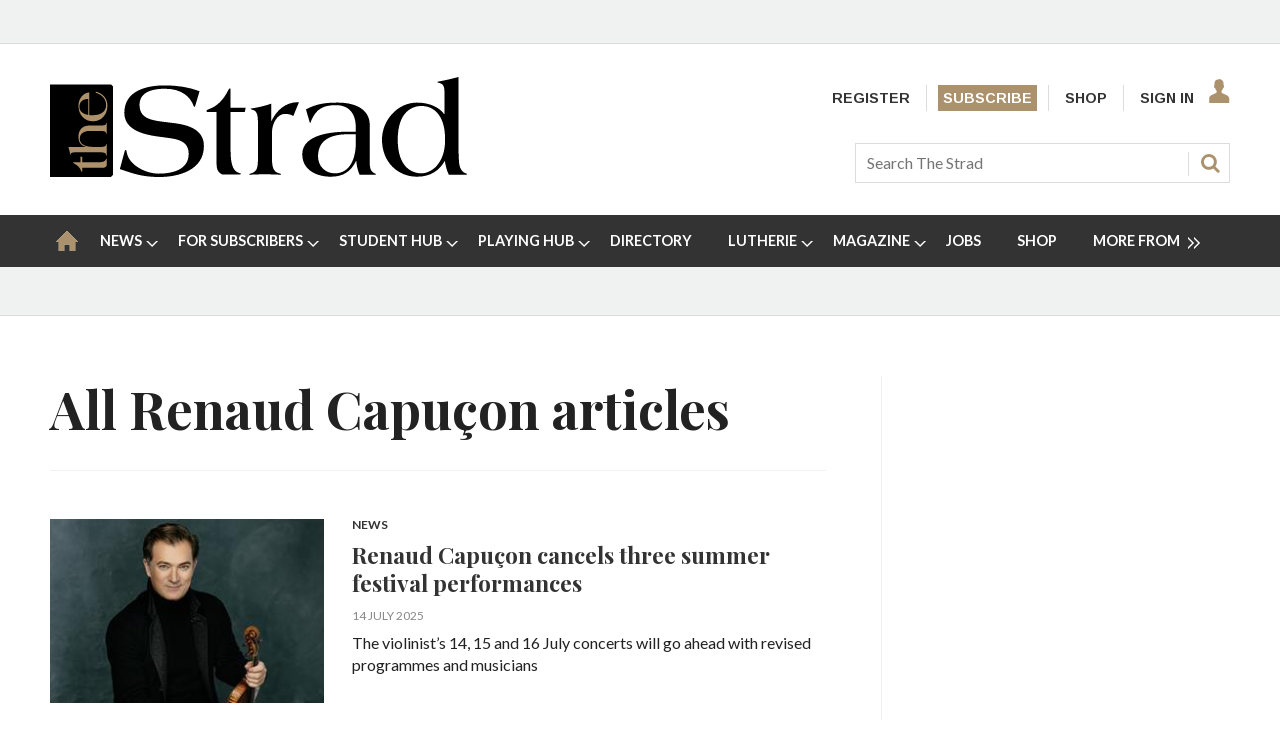

--- FILE ---
content_type: text/html; charset=utf-8
request_url: https://www.thestrad.com/renaud-capucon/5619.tag
body_size: 32206
content:

<!DOCTYPE html>
<html lang="en">
<head>
	<meta charset="utf-8">
<link rel="preload" as="style" href="/Magazine/core.css?p=7796492725824218">
<link rel="preload" as="script" href="/Magazine/core.js?p=7796492725824218">
	
	



<title>All Renaud Capuçon articles | The Strad</title>
<meta name="description" content="All Renaud Capuçon articles in The Strad" />
<meta name="viewport" content="width=device-width, initial-scale=1" />


<meta name="momentnowdate" content="2025-12-06 19:00:58.074"/>
<meta name="momentlocale" content="en-gb"/>
<meta name="momentlocaleformat" content="D MMMM YYYY"/>
<meta name="momentrelative" content="false"/>
<meta name="momentrelativeformat" content="YYYY,MM,DD"/>
<meta name="momentrelativemorethan" content="10"/>

	
	<meta name="blockthis" content="blockGA" />
<meta name="showwallpaper" content="true" />
<meta name="navcode" content="232" />
<meta name="primarynavigation" content="Home" />
<link rel="canonical" href="https://www.thestrad.com/renaud-capucon/5619.tag" />
	
<meta property="og:site_name" content="The Strad" />
<meta property="og:url" content="https://www.thestrad.com/renaud-capucon/5619.tag"/>
<meta property="og:title" content="All Renaud Capuçon articles | The Strad"/>
<meta property="og:description" content="All Renaud Capuçon articles in The Strad" />
<meta property="twitter:title" content="All Renaud Capuçon articles | The Strad"/>
<meta property="twitter:description" content="All Renaud Capuçon articles in The Strad"/>
<meta property="twitter:card" content="summary_large_image" />
<meta property="og:image:width" content="1024" />
<meta property="og:image:height" content="536" />
<meta property="og:image" content="https://www.thestrad.com/Magazine/dest/graphics/social/logo.png?v=1" />
<meta property="og:image:alt" content="The Strad" />
<meta property="twitter:image:src" content="https://www.thestrad.com/magazine/dest/graphics/social/twitter-logo.png?v=1" />
<meta property="twitter:image:alt" content="The Strad" />


	
<link rel="icon" href="/magazine/dest/graphics/favicons/favicon-32x32.png" />
<!--[if IE]><link rel="shortcut icon" href="/magazine/dest/graphics/favicons/favicon.ico" /><![endif]-->
<link rel="apple-touch-icon-precomposed" href="/magazine/dest/graphics/favicons/apple-touch-icon-precomposed.png" />
<meta name="msapplication-TileImage" content="/magazine/dest/graphics/favicons/mstile-144x144.png" />
<meta name="msapplication-TileColor" content="#ffffff" />
	
	<link href="/Magazine/core.css?p=7796492725824218" rel="stylesheet" type="text/css">
<link href="/Magazine/print.css?p=7796492725824218" rel="stylesheet" type="text/css" media="print">


	
<script src="https://cdnjs.cloudflare.com/ajax/libs/jquery/3.4.1/jquery.min.js" integrity="sha256-CSXorXvZcTkaix6Yvo6HppcZGetbYMGWSFlBw8HfCJo=" crossorigin="anonymous" referrerpolicy="no-referrer"></script>
	
<script>var newLang={"more":{"default":"Show more","searchtype":"Show more","searchdates":"Show more"},"less":{"default":"Show fewer","searchtype":"Show fewer","searchdates":"Show fewer"},"show":{"default":"show"},"hide":{"default":"hide"},"caption":{"show":"show caption","hide":"hide caption"},"carousel":{"play":"play slideshow","pause":"pause slideshow"}};</script>
	<script type="text/javascript">
					var IPState = {
					
						useripstate: false,
						useripname: ''
						
					};
				</script>
<script type="text/javascript">
          
					window.dataLayer = window.dataLayer || [];
					window.dataLayer.push({'StoryID':undefined});
					window.dataLayer.push({'StoryFormatProperty':undefined});
					
					window.dataLayer.push({'StoryCategories':'null'});
					
					window.dataLayer.push({'StoryLayout':undefined});
					window.dataLayer.push({'StoryWidth':undefined});
					
					
					window.dataLayer.push({'StoryLayoutCode':undefined});
					
					window.dataLayer.push({'StoryFormatCode':'null'});
					
					window.dataLayer.push({'StoryTypeCode':'null'});
					
					window.dataLayer.push({'StoryCategoriesCodes':'null'});
					
					window.dataLayer.push({'StoryFullNavPath':'null'});
					       
					window.dataLayer.push({'UserID':undefined});
					window.dataLayer.push({'NavCode':'232'});
					window.dataLayer.push({'MicrositeNavCode':'-1'});
					window.dataLayer.push({'NavKey':'232'});
          window.dataLayer.push({'NavigationAreaNavCode':'232'});
          
          </script>
<script type="text/javascript"> 
//dataLayer array declaration
window.dataLayer = window.dataLayer || [];
window.dataLayer.push({'UserStateLoggedIn':'False'}); 
window.dataLayer.push({'FullNavPath':'|1|232|'});
window.dataLayer.push({'AccessStatus':'Granted'});
window.dataLayer.push({'Template':'Tag_list'});
window.dataLayer.push({'Title':'All Renaud Capuçon articles'});
window.dataLayer.push({'StoryAccessControl':undefined});
window.dataLayer.push({'StoryFormat':undefined});
window.dataLayer.push({'StoryType':undefined});
window.dataLayer.push({'PrimaryNav':'|Main Navigation|Home|'});
window.dataLayer.push({'PrimaryNavCurrent':'Home'});
window.dataLayer.push({'Categories':undefined});
window.dataLayer.push({'CategoryCodes':undefined});
window.dataLayer.push({'Tags':undefined});
window.dataLayer.push({'IssueDate':undefined});
window.dataLayer.push({'PublishDate':undefined});
</script>
	<link href="https://fonts.googleapis.com/css?family=Lato:400,700|Playfair+Display:400,700,700i&display=swap" rel="stylesheet">

<style>
/* PWVD-1254: Temp FIX START */
.directories .listBlocks ul li.company .storyDetails .company-articles{
    white-space: unset;
	 gap:5px;
}
/* PWVD-1254: Temp FIX END */
</style>

<style type="text/css">
    [class*="block-grid-"] {  display: block;  padding: 0;  margin: 0 -0.625rem;}[class*="block-grid-"]:before, [class*="block-grid-"]:after {  content: " ";  display: table;}[class*="block-grid-"]:after {  clear: both;}[class*="block-grid-"] > li {  display: block;  float: left;  padding: 0 0.625rem 1.25rem;} @media only screen {  .small-block-grid-1 > li {    width: 100%;    list-style: none;  }  .small-block-grid-1 > li:nth-of-type(1n) {    clear: none;  }  .small-block-grid-1 > li:nth-of-type(1n+1) {    clear: both;  }  .small-block-grid-2 > li {    width: 50%;    list-style: none;  }  .small-block-grid-2 > li:nth-of-type(1n) {    clear: none;  }  .small-block-grid-2 > li:nth-of-type(2n+1) {    clear: both;  }  .small-block-grid-3 > li {    width: 33.33333%;    list-style: none;  }  .small-block-grid-3 > li:nth-of-type(1n) {    clear: none;  }  .small-block-grid-3 > li:nth-of-type(3n+1) {    clear: both;  }  .small-block-grid-4 > li {    width: 25%;    list-style: none;  }  .small-block-grid-4 > li:nth-of-type(1n) {    clear: none;  }  .small-block-grid-4 > li:nth-of-type(4n+1) {    clear: both;  }  .small-block-grid-5 > li {    width: 20%;    list-style: none;  }  .small-block-grid-5 > li:nth-of-type(1n) {    clear: none;  }  .small-block-grid-5 > li:nth-of-type(5n+1) {    clear: both;  }  .small-block-grid-6 > li {    width: 16.66667%;    list-style: none;  }  .small-block-grid-6 > li:nth-of-type(1n) {    clear: none;  }  .small-block-grid-6 > li:nth-of-type(6n+1) {    clear: both;  }  .small-block-grid-7 > li {    width: 14.28571%;    list-style: none;  }  .small-block-grid-7 > li:nth-of-type(1n) {    clear: none;  }  .small-block-grid-7 > li:nth-of-type(7n+1) {    clear: both;  }  .small-block-grid-8 > li {    width: 12.5%;    list-style: none;  }  .small-block-grid-8 > li:nth-of-type(1n) {    clear: none;  }  .small-block-grid-8 > li:nth-of-type(8n+1) {    clear: both;  }  .small-block-grid-9 > li {    width: 11.11111%;    list-style: none;  }  .small-block-grid-9 > li:nth-of-type(1n) {    clear: none;  }  .small-block-grid-9 > li:nth-of-type(9n+1) {    clear: both;  }  .small-block-grid-10 > li {    width: 10%;    list-style: none;  }  .small-block-grid-10 > li:nth-of-type(1n) {    clear: none;  }  .small-block-grid-10 > li:nth-of-type(10n+1) {    clear: both;  }  .small-block-grid-11 > li {    width: 9.09091%;    list-style: none;  }  .small-block-grid-11 > li:nth-of-type(1n) {    clear: none;  }  .small-block-grid-11 > li:nth-of-type(11n+1) {    clear: both;  }  .small-block-grid-12 > li {    width: 8.33333%;    list-style: none;  }  .small-block-grid-12 > li:nth-of-type(1n) {    clear: none;  }  .small-block-grid-12 > li:nth-of-type(12n+1) {    clear: both;  }} @media only screen and (min-width: 40.063em) {  .medium-block-grid-1 > li {    width: 100%;    list-style: none;  }  .medium-block-grid-1 > li:nth-of-type(1n) {    clear: none;  }  .medium-block-grid-1 > li:nth-of-type(1n+1) {    clear: both;  }  .medium-block-grid-2 > li {    width: 50%;    list-style: none;  }  .medium-block-grid-2 > li:nth-of-type(1n) {    clear: none;  }  .medium-block-grid-2 > li:nth-of-type(2n+1) {    clear: both;  }  .medium-block-grid-3 > li {    width: 33.33333%;    list-style: none;  }  .medium-block-grid-3 > li:nth-of-type(1n) {    clear: none;  }  .medium-block-grid-3 > li:nth-of-type(3n+1) {    clear: both;  }  .medium-block-grid-4 > li {    width: 25%;    list-style: none;  }  .medium-block-grid-4 > li:nth-of-type(1n) {    clear: none;  }  .medium-block-grid-4 > li:nth-of-type(4n+1) {    clear: both;  }  .medium-block-grid-5 > li {    width: 20%;    list-style: none;  }  .medium-block-grid-5 > li:nth-of-type(1n) {    clear: none;  }  .medium-block-grid-5 > li:nth-of-type(5n+1) {    clear: both;  }  .medium-block-grid-6 > li {    width: 16.66667%;    list-style: none;  }  .medium-block-grid-6 > li:nth-of-type(1n) {    clear: none;  }  .medium-block-grid-6 > li:nth-of-type(6n+1) {    clear: both;  }  .medium-block-grid-7 > li {    width: 14.28571%;    list-style: none;  }  .medium-block-grid-7 > li:nth-of-type(1n) {    clear: none;  }  .medium-block-grid-7 > li:nth-of-type(7n+1) {    clear: both;  }  .medium-block-grid-8 > li {    width: 12.5%;    list-style: none;  }  .medium-block-grid-8 > li:nth-of-type(1n) {    clear: none;  }  .medium-block-grid-8 > li:nth-of-type(8n+1) {    clear: both;  }  .medium-block-grid-9 > li {    width: 11.11111%;    list-style: none;  }  .medium-block-grid-9 > li:nth-of-type(1n) {    clear: none;  }  .medium-block-grid-9 > li:nth-of-type(9n+1) {    clear: both;  }  .medium-block-grid-10 > li {    width: 10%;    list-style: none;  }  .medium-block-grid-10 > li:nth-of-type(1n) {    clear: none;  }  .medium-block-grid-10 > li:nth-of-type(10n+1) {    clear: both;  }  .medium-block-grid-11 > li {    width: 9.09091%;    list-style: none;  }  .medium-block-grid-11 > li:nth-of-type(1n) {    clear: none;  }  .medium-block-grid-11 > li:nth-of-type(11n+1) {    clear: both;  }  .medium-block-grid-12 > li {    width: 8.33333%;    list-style: none;  }  .medium-block-grid-12 > li:nth-of-type(1n) {    clear: none;  }  .medium-block-grid-12 > li:nth-of-type(12n+1) {    clear: both;  }} @media only screen and (min-width: 64.063em) {  .large-block-grid-1 > li {    width: 100%;    list-style: none;  }  .large-block-grid-1 > li:nth-of-type(1n) {    clear: none;  }  .large-block-grid-1 > li:nth-of-type(1n+1) {    clear: both;  }  .large-block-grid-2 > li {    width: 50%;    list-style: none;  }  .large-block-grid-2 > li:nth-of-type(1n) {    clear: none;  }  .large-block-grid-2 > li:nth-of-type(2n+1) {    clear: both;  }  .large-block-grid-3 > li {    width: 33.33333%;    list-style: none;  }  .large-block-grid-3 > li:nth-of-type(1n) {    clear: none;  }  .large-block-grid-3 > li:nth-of-type(3n+1) {    clear: both;  }  .large-block-grid-4 > li {    width: 25%;    list-style: none;  }  .large-block-grid-4 > li:nth-of-type(1n) {    clear: none;  }  .large-block-grid-4 > li:nth-of-type(4n+1) {    clear: both;  }  .large-block-grid-5 > li {    width: 20%;    list-style: none;  }  .large-block-grid-5 > li:nth-of-type(1n) {    clear: none;  }  .large-block-grid-5 > li:nth-of-type(5n+1) {    clear: both;  }  .large-block-grid-6 > li {    width: 16.66667%;    list-style: none;  }  .large-block-grid-6 > li:nth-of-type(1n) {    clear: none;  }  .large-block-grid-6 > li:nth-of-type(6n+1) {    clear: both;  }  .large-block-grid-7 > li {    width: 14.28571%;    list-style: none;  }  .large-block-grid-7 > li:nth-of-type(1n) {    clear: none;  }  .large-block-grid-7 > li:nth-of-type(7n+1) {    clear: both;  }  .large-block-grid-8 > li {    width: 12.5%;    list-style: none;  }  .large-block-grid-8 > li:nth-of-type(1n) {    clear: none;  }  .large-block-grid-8 > li:nth-of-type(8n+1) {    clear: both;  }  .large-block-grid-9 > li {    width: 11.11111%;    list-style: none;  }  .large-block-grid-9 > li:nth-of-type(1n) {    clear: none;  }  .large-block-grid-9 > li:nth-of-type(9n+1) {    clear: both;  }  .large-block-grid-10 > li {    width: 10%;    list-style: none;  }  .large-block-grid-10 > li:nth-of-type(1n) {    clear: none;  }  .large-block-grid-10 > li:nth-of-type(10n+1) {    clear: both;  }  .large-block-grid-11 > li {    width: 9.09091%;    list-style: none;  }  .large-block-grid-11 > li:nth-of-type(1n) {    clear: none;  }  .large-block-grid-11 > li:nth-of-type(11n+1) {    clear: both;  }  .large-block-grid-12 > li {    width: 8.33333%;    list-style: none;  }  .large-block-grid-12 > li:nth-of-type(1n) {    clear: none;  }  .large-block-grid-12 > li:nth-of-type(12n+1) {    clear: both;  }}
    
    .storytext>ol li a, .storytext>p a, .storytext>ul li a { color: #000000; text-decoration: underline; }
    #our-services .subSleeve { border: none; }
    #missed-an-issue .subSleeve { border: none; }
    
    .a2a_button_facebook, .a2a_button_googleplus, .a2a_button_linkedin, .a2a_button_pinterest, .a2a_button_reddit, .a2a_button_tumblr, .a2a_button_twitter, .a2a_button_whatsapp, .a2a_dd.addtoany_share_save, .composer-star, .facebook-icon-footer, .facebook-icon-footer:hover, .inf-nav-logo, .newsletter-icon, .newsletter-icon-footer, .newsletter-icon-footer:hover, .newsletter-large-icon, .search-icon, .section-header-border-content-left, .section-header-border-green-rhc, .section-header-border-rhc, .slider-left-arrow, .slider-left-arrow:hover, .slider-right-arrow, .slider-right-arrow:hover, .strad-shop-logo, .the-strad-logo, .the-strad-logo-footer, .twitter-icon-footer, .twitter-icon-footer:hover, .video-play-icon, .video-play-icon-mobile, .video-play-large-icon, .video-play-large-icon-mobile, .youtube-icon-footer, .youtube-icon-footer:hover, span.closed, span.opened { background: url(/Pictures/web/c/d/y/thestrad-sprite-gold.png) no-repeat; }
    
    ul#rhc-strad-magazine-wrapper { list-style-type: none; margin: 0; padding-left: 0; }

    .rhc-strad-magazine-container, .rhc-strad-newsletter-container, .rhc-strad-product-of-the-week-container, .rhc-strad-twitter-latest-tweet-container, .strad-element-section-wrapper { overflow: hidden; height: 100%; width: 100%; border: 1px solid #eaeaea; }
    #rhc-strad-product-of-the-week{padding:2rem;background:#fff;}
    .custom-left.product { padding: 0 20px; width: 125px; }
    .custom-left.product, li#rhc-strad-twitter { border: 1px solid #eaeaea; }
    .custom-left { float: left; width: 90px; padding: 0;  margin: 0; }
   
    .custom-right { float: right; width: 165px; padding: 0; margin: 0; text-align: left; }
    .custom-right p { font-size: 1rem; margin-bottom: 20px; line-height: 1.5rem; }
    .custom-right.product { width: 155px; text-align: left; }
    
    .rhc-strad-newsletter-container { border:none; }
    #rhc-strad-newsletter{padding:2rem;background:#222}
    #rhc-strad-newsletter>div>h2.strad-element-section-header,p.rhc-newsletter-detail{color:#fff}
    #rhc-strad-newsletter{padding:2rem;background:#222; margin: 0 auto 42px;}
    .newsletter-large-icon { background-position: 0 -234px; width: 94px; height: 88px; display: block; }
    
    #rhc-strad-magazine { padding: 1rem; background: #eaeaea; }
    /*#rhc-strad-magazine p { margin-bottom: 0; }*/
    .section-header-border-rhc { background-position: -386px -119px; }
    #rhc-strad-magazine.section-header-border-rhc { width: 8px; height: 22px; float: left; margin-right: 1rem; display: block; }
    #rhc-strad-magazine.small-block-grid-2>li { width: 50%; list-style: none; float: left; }
    .small-block-grid-2>li p { font-size: 1rem; line-height: 1.5rem; }
    li.rhc-strad-magazine-item-right { padding-left: 5px; padding-bottom:0; margin-top: -8px; }

    .section-header-border-green-rhc, .section-header-border-rhc { width: 8px; height: 29px; float: left; margin-right: 1rem; display: block; }
    .section-header-border-green-rhc { background-position: -404px -119px; }
    .strad-shop-logo { background-position: 0 -377px; width: 140px; height: 25px; display: block; }
    a[role=button-default], a[role=button-green] { font-family: Lato; font-weight: 700; font-size: 13px; line-height: 18px; padding: 8px; color: #fff; }
    a[role=button-green] { background: #005420; margin: 0; }
    a[role=button-green] { font-weight: 700; font-size: 13px; line-height: 18px; padding: 8px; color: #fff; }
    a[role=button-default] { background: #ab916c; margin: 0; }
    a.strad-full-button-style{width:100%;display:block;margin:0.5rem 0 0!important;text-align:center}
    
    .missed-issed-date { font-size:16px; text-align:center; font-weight:700; }
    
    .footer-wrapper { overflow: hidden; padding: 1rem 2rem 0; }
    .the-strad-logo-footer { background-position: -110px -286px; width: 130px; height: 40px; display: block; }
    .footer-wrapper>.large-2.columns, .footer-wrapper>.the-strad-logo-footer.l { margin-bottom: 1rem; }
    .footer .topNav { border-top: 1px solid #f0f2f2; padding-top: 39px;}
    .large-2.columns.special { margin-left: 2rem; }
    #current-missed-issue-container { padding-top: 2px; margin-bottom: 0; }
    #current-missed-issue-container li { padding-bottom: 0; }
    
    #main .oneColumn .picCarousel .customised-caption { min-height:0; padding-bottom: 80px; position: absolute; bottom: 0; padding-right: 80px; padding-left: 80px; width: 100%; background-color: transparent;    background: linear-gradient(180deg,rgba(255,0,0,0),rgba(0,0,0,.8) 70%); display: flex; flex-direction: column; justify-content: center; text-align: center; }
    #main .oneColumn .picCarousel .customised-caption a { color:#FFF; }
    
    #current-missed-issue-container .more { padding-top:0; }
    
    .tabbedblocks .block.singleBlock h2 { font-family: Playfair Display,serif; font-size: 2.566rem; width: 100%; }
    .tabbedblocks .block.singleBlock ::after { bottom: -10px; }
	.tabbedblocks .block>h2 { font-size:0.857rem; }
    
    .grid .latest-news-more { padding-top:0; font-weight: 700; font-size: 18px; font-size: 1.125rem; line-height: 22.784px; line-height: 1.424rem; font-family: Playfair Display,serif; border-bottom: 1px solid #f0f2f2; padding-bottom: 8px; margin-bottom: 0; clear: both; }
    .grid .latest-news-more a { color: #000000; }
    
    .composer-star { background-position: -308px -235px; width: 20px; height: 20px; display: inline-block; }
    .reviews-item-musicians { font-weight:900; }
    
    a.amazon-button-custom { font-weight: 900; width: 100px; display: block; padding: 6px; border-width: 1px 0px; background: transparent linear-gradient(to bottom, #F8E6B8 0px, #F3D686 6%, #EBB62C 100%) repeat scroll 0% 0%; text-align: center; }
	 
	 #cookiePolicy { display: none; }

    
    @media only screen and (min-width: 1024px) {
        .rhc-strad-magazine-container h2, #rhc-strad-product-of-the-week h2, #rhc-strad-newsletter > div > h2.strad-element-section-header { font-size:1.5rem; }
        .custom-left.product { border: none; }        
        .custom-left { width:40%; }
        .custom-right { width:60%; }
    }
    
    @media only screen and (max-width: 768px) {
        .newsletter-large-icon { display: none; }
        .rhc-strad-magazine-container ul li { margin-bottom: 0; padding: 0 0.625rem; }
        #rhc-strad-magazine { padding: 1rem; }
        
        .rhc-strad-newsletter-container .custom-right { width:100%; }
        
        #rhc-strad-product-of-the-week .custom-right { float: none; }
        #rhc-strad-product-of-the-week .custom-right { width: 100%; }
        #rhc-strad-product-of-the-week .custom-left { margin-right: 10px; }
        #rhc-strad-product-of-the-week .strad-shop-logo { background-position: 100px -377px; width: 245px; }
    }
</style>

<style>
.desktopNavigation ul.main>li.no-link>span:before {
    top: 20px!important;
}
</style>

<!-- updated 11.06.2018 -->
<link href="https://fonts.googleapis.com/css?family=Arimo:400,700" rel="stylesheet">
<link href="https://fonts.googleapis.com/css?family=Lato" rel="stylesheet">

<style type="text/css">
    body, h1, h2, h3, h4, h5, h6, p, .footer .topNav ul li, #subs-footer, .grid .spinVideo .videoMore a, .grid .more, .footer .footerSocial .footerSocialText, .footer .bottomNav ul li, .masthead .mastheadSearch form .text { color: #222; } 
	p { margin-bottom: 15px; }
	p, ol li, ul li { font-family: 'Lato', sans-serif; font-size: 0.875rem; line-height: 1.3rem; }
	ol li, ul li { margin-bottom:0; }
    .masthead .mastNav>ul li { font-family: 'Arimo', sans-serif; font-weight: 700; font-size: 0.889rem; } 
    .grid .sectionhead h2, .grid .spinVideo .sectionhead h2, #rhc-strad-product-of-the-week h2, #rhc-strad-newsletter > div > h2.strad-element-section-header { font-family: 'Lato', sans-serif;
    color: #000; font-size: 1.250rem; text-transform: uppercase; margin-bottom: 10px; } 
	.grid .spinVideo .sectionhead h2 { color:#FFFFFF; }
	#rhc-strad-newsletter .sectionhead h2 { font-family: 'Lato', sans-serif; font-size: 1.250rem; text-transform: uppercase; margin-bottom: 10px; color:#FFF; }
	.rhc-strad-newsletter-container ul li { font-size: 0.875rem; line-height: 1.5rem; } 
    h2 { font-weight:700; }
    .rhc-strad-magazine-container h2, .tabbedblocks h2 { text-transform:uppercase; }
    .grid .sectionhead h2 { padding-left: 14px; }
    .grid .sectionhead h2:before { width: 5px; top:0; height:40px; }
	.grid .spinVideo .sectionhead h2 a:before { background-color: #000; }
	.grid .spinVideo .sectionhead h2 a:hover:before { background-color: #000; }
    .grid .gridLayout ul li h2, #top .grid .twoColumnsSmallLeft .columnOne .spinLayout.full.onecol .sleeve h2, #foot .grid .twoColumns .spinLayout.full.twocol .sleeve h2, #top .grid .twoColumns .spinLayout.full.twocol .sleeve h2, h3 { font-size: 1.2rem; }
    .grid .gridLayout ul li h2, #top .grid .threeColumns .spinLayout.half.onecol .sleeve h2, .spin2scroller .thumbs li .heading, #top .grid .twoColumnsSmallRight .columnTwo .spinLayout.half.onecol .sleeve h2, .grid  { line-height: 1.45rem; font-size: 1.125rem; } 
	 /* .tabbedblocks.mostThis { border: 3px solid #ab916c; padding: 15px; }
	 .tabbedblocks.mostThis li .text a { font-size: 1rem; color: #222; } */
    .grid .spinLayout h2 a, .grid .gridLayout ul li h2 a, .spin2scroller .thumbs li h2 a { color: #222; } 
    .grid .gridLayout ul li .subSleeve { border: none; }
    .grid .more, .article-more { padding-top: 0; border-bottom: none; font-size: 0.8rem; text-transform: uppercase; }
	.article-more { line-height: 1.424rem; font-family: Playfair Display,serif; font-weight: 700; border-bottom: none; font-size: 0.8rem; text-transform: uppercase; }
    .desktopNavigation ul.main > li > a > span, .desktopNavigation ul.main > li > span { font-size: .9rem; } 
    p.intro, .meta>span.date.visible, .grid .gridLayout ul li p, .grid .spinLayout p { font-family: 'Lato', sans-serif; font-size: 0.875rem; line-height: 1.3rem; }
    .meta>span.date.visible { font-size:0.75rem; text-transform:uppercase; }
    .author span.noLink, .num-articles, .author a { color: #306489; font-weight: 700; font-style: italic; }
    .spinLayout.full { border-bottom:none; }
    .grid .spinVideo .videoPreview-list .thumbs li a { border-right:1px solid #FFF; }
    .grid .spinLayout { border-bottom: none;}
    .spin2scroller { border-bottom:none; }
    
    .full-width-container { width: 100vw; position: relative; left: 50%; right: 50%; margin-left: -50vw; margin-right: -50vw; margin-bottom:42px; }
	.full-width-container .sleeve { max-width: 1220px; margin:0 auto; } 
    
    #playing-hub h2 { text-transform:uppercase; }
	.more-button { padding: 10px 23px; border: 1px solid #AB916C; margin-top: 10px; }
	
	.margin-bottom-0 { margin-bottom:0; }
	.margin-bottom-42 { margin-bottom:42px; }
	.padding-right-10 { padding-right:10px; }
	
	.grid .sectionhead { margin-bottom:0; } 
	
	#masterclass-container { display: block; background-image: url(/Pictures/web/f/y/a/Augustin-Hadelich.jpg); position: relative; background-attachment: fixed; background-position: center; background-repeat: no-repeat; background-size: cover; padding: 50px; }
	#masterclass-content { /* background-color: rgba(90,90,90,0.5); */ padding: 10px; font-family: 'Lato', sans-serif; }
	#masterclass-content h2 { color:#FFFFFF; }
	#masterclass-content h2, #masterclass-content p { color:#FFFFFF; }
	#masterclass-content h3 { margin-bottom:5px;  font-family: 'Lato', sans-serif; }
	#masterclass-content li { background-color: rgba(250,250,250,0.6); }
	#masterclass-content li p { color:#000000;  font-family: 'Lato', sans-serif; }
	#masterclass-content .subSleeve { padding-bottom: 12px; }
	
	.inline_caption a { color: #ab916c; text-decoration: underline; }
	
	.featureList li.tick { padding-bottom:10px; }
	.gallery.storyGallery .swiper-container .swiper-wrapper .swiper-slide .caption p { color:#FFFFFF; }
	
	.heading-border { border-top: 5px solid #000; }
      
	@media screen and (min-width: 1630px) {
        #masterclass-content .subSleeve { padding-bottom: 20px; }
    }
    
    .story_title h1 { font-size: 2.8rem; line-height: 4rem;}
    .articleContent p { font-family: 'Lato', sans-serif;}

@media screen and (max-width: 431px) {
    .articleContent p, ol li, ul li { font-family: 'Lato', sans-serif; font-size:1.05rem; line-height:1.49rem; }	
	 .articleContent blockquote p {
        font-size: 1.402rem;
        line-height: 1.827rem;
    }
}

@media screen and (min-width: 432px) {
    .articleContent p, ol li, ul li { font-family: 'Lato', sans-serif; font-size:1.05rem; line-height:1.49rem; }	
	 .articleContent blockquote p {
        font-size: 1.602rem;
        line-height: 2.027rem;
    }
}


	 
	.cta-button { background: #ab916c; padding: 9px; margin-bottom: 15px; text-align: center; text-transform: uppercase; }
	.cta-button a { color:#FFFFFF; font-size:1rem; line-height:1.69rem}
	
	 /* Segmentation messaging */
	 .segmentation-message h2, .makers-segmentation-message h2, .playersTeachers-segmentation-message h2, .studentPlayers-segmentation-message h2, .other-segmentation-message h2, .segmentation-message p, .makers-segmentation-message p, .playersTeachers-segmentation-message p, .studentPlayers-segmentation-message p, .other-segmentation-message p, .segmentation-message a, .makers-segmentation-message a, .playersTeachers-segmentation-message a, .studentPlayers-segmentation-message a, .other-segmentation-message a { color:#FFF; }
	 .segmentation-message p { font-size:1rem; }
	.animate { -webkit-animation-duration: 1s; animation-duration: 1s; -webkit-animation-fill-mode: both; animation-fill-mode: both; }
	@-webkit-keyframes fadeInDown {
		from {
		  opacity: 0;
		  -webkit-transform: translate3d(0, -100%, 0);
		  transform: translate3d(0, -100%, 0);
		}
	
		to {
		  opacity: 1;
		  -webkit-transform: none;
		  transform: none;
		}
	  }
	.fadeInDown { -webkit-animation-name: fadeInDown; animation-name: fadeInDown; }
	.segmentation-message { border: 1px solid #ab916c; background: #888; padding: 12px; max-width: 1280px; margin: auto; height: auto; text-align: center; -webkit-animation-delay: 0.4s; -moz-animation-delay: 0.4s; animation-delay: 0.4s; display:none; }
	.AD-messages .segmentation-message { /* display:block; */ margin-bottom:20px; }
	.button-min { color:#FFF; cursor:pointer; padding-left:10px; font-size:0.875rem; }
	
	/* Free trial */
	.free-trial-container { border: 2px solid #007284; background: #f8f8f8; padding: 12px 10px; max-width: 1280px; margin: auto; height: auto; -webkit-animation-delay: 0.4s; -moz-animation-delay: 0.4s; animation-delay: 0.4s; }
	
	.text-center { text-align:center; }
	
	a#day0 { text-decoration:underline; }
	
	/* Type styling */
	.grid .spinLayout .story-type .storyType, .grid .gridLayout ul li .subSleeve .story-type .storyType, .grid .spin2scroller .swiper-container ul li .story-type .storyType, .grid .spinVideo .spinLayout .story-type .storyType, .grid .colour3 .spinLayout .story-type .storyType, .grid .colour3 .spinLayout.full .story-type, .grid .colour2 .spinLayout .story-type .storyType, .grid .spin2scroller.colour2 .swiper-container ul li .story-type .storyType, .listBlocks ul li .storyType {
		 border-radius: 0;
		 padding: 0;
		 background: none;
		background-color: transparent;	
		 font-size: 0.75rem;
		 text-transform: uppercase;
		font-weight: 700;
		margin-bottom:0;
	}

	.grid .spinVideo .spinLayout .story-type .storyType:hover, .grid .colour3 .spinLayout .story-type .storyType:hover, .grid .spinLayout .story-type .storyType:hover, .grid .gridLayout ul li .subSleeve .story-type .storyType:hover, .grid .spin2scroller .swiper-container ul li .story-type .storyType:hover, .grid .colour2 .spinLayout .story-type .storyType:hover, .grid .spin2scroller.colour2 .swiper-container ul li .story-type .storyType:hover, .listBlocks ul li .storyType:hover {
		background-color: transparent;
		color: #ab916c;
	}

	.grid .spinLayout.thumb .story-type { 
		margin-bottom:0;
	}

	.grid .colour3 .spinLayout .story-type .storyType {
		color: #ffffff;	
	}

	.boxDescription {     
		font-size: 0.75rem;
		text-transform: uppercase;
		padding-bottom: 10px;
		font-weight: 700; 
	}
	.font-11 { font-size: 11px; }
	
	/* Logged out menu styling */
	.top-nav-padding { padding: 5px !important; }
	/*ul#mastnav a.newWindow { padding: 5px !important; }*/
	.top-nav-subscribe { color: #FFF !important; background: #ab916c; padding: 5px !important; }
	.top-nav-signin { padding: 5px 36px 5px 5px !important; }
	
	/* Gating styling */
    #gating-dividing-border { border-right:1px solid #dcdcdc; }
	 #gating-dividing-border p, #gating-dividing-border ul li { padding-right:10px; }
    .accessContainer .accessMessage .middleBlock .factfile.gating-button-container { background-color: #FFFFFF; margin-left: 0; margin-right: 0; padding: 10px 0; text-align: left; }
    .accessContainer .accessMessage .middleBlock .factfile a.gating-button { background: #ab916c; color: #FFFFFF; text-decoration: none; }
    
    @media screen and (max-width: 480px) {
		#gating-dividing-border { border-right: none !important; }
        .accessContainer .accessMessage .middleBlock .gating-message ul { margin-left: 0 !important; margin-right: 0 !important; padding-left: 0 !important; padding-right: 0 !important; }
        .accessContainer .accessMessage .middleBlock .gating-message ol, .accessContainer .accessMessage .middleBlock ul.gating-message li:first-child { padding-bottom: 0 !important; border-bottom:1px solid #dcdcdc; margin-bottom: 18px; }
        .accessContainer .accessMessage .middleBlock ul.gating-message li ul#gating-benefits li { border-bottom: none !important; }
		  
		  
		  	/* added by David R to combat section header bleeds on mobile */
	.grid .sectionhead h2, .grid .spinVideo .sectionhead h2, #rhc-strad-product-of-the-week h2, #rhc-strad-newsletter > div > h2.strad-element-section-header {
	 padding-top:6px;
    padding-bottom: 20px;
	 margin-bottom:10px;
}
		  
		  
	}

</style>


<style>
	#cookiePolicy div, #cookiePolicy div p {
    text-align: center;
    color: white;
	}
</style>

<style type="text/css">
/* hide blue cross on ads */
.cbb svg {
display:none;
}

.cbb {
display:none;
}
</style>

<style type="text/css">
@media screen and (max-width: 428px) {
 .DisplayNonMobile {
  display:none;
 }
}

@media screen and (min-width: 429px) {
 .DisplayMobileOnly {
  display:none;
 }
}
</style>

<style type="text/css">
ul#mastnav.masthead.mastNav>ul li>a.newWindow {
   /* padding: 11px 0;*/
    display: inline;
}
</style>

<style type="text/css">
div#test_7358.spinBlock.spinVideo.colour1.hasnotitle.initialized {
    margin-bottom: 42px;
}

div#test_7358 > .sleeve > .spinLayout > .videoPreview-container > .videoPreview-video > .audioblock {
    padding-bottom: 56.25%;
    /* overflow: hidden; */
    padding-top: 5.25%;
}


#cookiePolicy {display: none;}
#cookiePolicy.show {display:none;}
</style>

<style type="text/css">
.ArticleShopProductsIntro {
  border-bottom:1px solid #ab916c;
}

.ArticleShopProductsContainer {
 width:100%;
 padding-top:10px;
 background-color:#eeeeee;
 overflow:hidden;
}

@media screen and (min-width: 429px) {
 .ArticleShopProduct {
  float:left;
  width:33%;
 }
}

.ArticleShopProcuctInnerPadding {
 padding-left:10px;
 padding-right:10px;
}

.ArticleShopProductHeader {
 text-align:center;
}

.ArticleShopProductImage {
 text-align:center;
}

.ArticleShopProductText {
 padding-top:10px;
}

.ArticleShopProductsClearFloats {
 clear:both;
}

.ArticleFindMoreProductsCTA {
 width:100%;
 text-align:center;
 padding-bottom:20px;
 padding-top:10px;
 border-top:1px solid #ab916c;
}

@media screen and (max-width: 480px) {

.story_title h1 {
	font-size: 1.602rem;
    line-height: 2.027rem;
}
	 
}
</style>
<style>
.flex-container-icons {
  display: flex;
  flex-wrap: wrap;
    justify-content: center;
}

.flex-container-icons > div {
  margin: 20px;
  text-align: center;

}

.tabbedblocks .block.singleBlock h2 {
    font-family: Playfair Display, serif;
    /* font-size: 2.566rem; */
    width: 100%;
}

</style><style type="text/css">.inline_image img[width][height]:not(.zoomable-image) {contain: unset;}</style>
<style type="text/css">

@media screen and (max-width: 431px) {
 .DisplayNonMobile {
  display:none;
 }
}

@media screen and (min-width: 432px) {
 .DisplayMobileOnly {
  display:none;
 }
}
</style>

<style type="text/css">
.DynamicArticleShopProductsIntro {
  border-bottom:1px solid #ab916c;
}

.DynamicArticleShopProductsContainer {
 width:100%;
 padding-top:10px;
 background-color:#eeeeee;
 overflow:hidden;
}

@media screen and (min-width: 429px) {
 .DynamicArticleShopProduct {
  float:left;
  width:33%;
 }
}

.DynamicArticleShopProcuctInnerPadding {
 padding-left:10px;
 padding-right:10px;
}

.DynamicArticleShopProductHeader {
 text-align:center;
}

.DynamicArticleShopProductImage {
 text-align:center;
}

.DynamicArticleShopProductText {
 padding-top:10px;
}

.DynamicArticleShopProductsClearFloats {
 clear:both;
}

.DynamicArticleFindMoreProductsCTA {
 width:100%;
 text-align:center;
 padding-bottom:20px;
 padding-top:10px;
 border-top:1px solid #ab916c;
}

.newsletterSignup .newsletterSignupHead {
    padding-top: 20px !important;
    padding-bottom: 10px !important;
}

.newsletterSignup {
    border-top: 4px solid #ab916c !important;
    background-color: #f0f2f2;
    min-height: 0 !important;
	 margin-bottom: 21px !important;
}

</style>
<style type="text/css">

.rhsReportOuter {
}

.rhsBlockInner {
 background-color:#000;
 padding: 20px 20px 0px 20px;
}

.rhsBlockInner button {
 margin-bottom:0px !important;
 width:100%;
 text-align:center;
}

.rhsBlockInner button a {
 color:#000;
}

.rhsBlockInner button:hover {
 color:#000;
 background-color: #fff;
}

.buttonSpacer {
 padding:10px;
 margin:0px;
}

.rhsUserCTA {
 margin-top:20px;
 padding:20px;
 background-color:#f0f2f2;
}
</style>


<!-- start script to make sure all category codes can be sent to GA4 as an event -->
<!-- customer dimension has 100 character limit -->
<script>
  (function () {
    const codesObj = window.dataLayer.find(obj => obj.StoryCategoriesCodes);
    if (codesObj && codesObj.StoryCategoriesCodes) {
      const rawCodes = codesObj.StoryCategoriesCodes;
      const categoryArray = rawCodes.split('|').filter(Boolean);

      window.dataLayer.push({
        event: 'story_cat_codes',
        story_category_codes: categoryArray
      });

      console.log('✅ story_cat_codes event pushed with:', categoryArray);
    } else {
      console.warn('⚠️ StoryCategoriesCodes not found in dataLayer.');
    }
  })();
</script>
<!-- end script for category codes event -->
<meta name="robots" content="max-snippet:-1, max-image-preview:large, max-video-preview:-1"/>
<meta name="robots" content="noarchive" />
<meta name="google-site-verification" content="7E6zZqGCN6eoMQJzcfLnbd6QLjmnAxNFBApsAQZJ6dk" />
<meta name="facebook-domain-verification" content="309fnspbgxba279kg188elqs3644s2" />

<script type="text/javascript">
    !function () { var e = function () { var e, t = "__tcfapiLocator", a = [], n = window; for (; n;) { try { if (n.frames[t]) { e = n; break } } catch (e) { } if (n === window.top) break; n = n.parent } e || (!function e() { var a = n.document, r = !!n.frames[t]; if (!r) if (a.body) { var i = a.createElement("iframe"); i.style.cssText = "display:none", i.name = t, a.body.appendChild(i) } else setTimeout(e, 5); return !r }(), n.__tcfapi = function () { for (var e, t = arguments.length, n = new Array(t), r = 0; r < t; r++)n[r] = arguments[r]; if (!n.length) return a; if ("setGdprApplies" === n[0]) n.length > 3 && 2 === parseInt(n[1], 10) && "boolean" == typeof n[3] && (e = n[3], "function" == typeof n[2] && n[2]("set", !0)); else if ("ping" === n[0]) { var i = { gdprApplies: e, cmpLoaded: !1, cmpStatus: "stub" }; "function" == typeof n[2] && n[2](i) } else a.push(n) }, n.addEventListener("message", (function (e) { var t = "string" == typeof e.data, a = {}; try { a = t ? JSON.parse(e.data) : e.data } catch (e) { } var n = a.__tcfapiCall; n && window.__tcfapi(n.command, n.version, (function (a, r) { var i = { __tcfapiReturn: { returnValue: a, success: r, callId: n.callId } }; t && (i = JSON.stringify(i)), e.source.postMessage(i, "*") }), n.parameter) }), !1)) }; "undefined" != typeof module ? module.exports = e : e() }();
</script>
<script type="text/javascript">
function getCookieValue(a) {
    var b = document.cookie.match('(^|;)\\s*' + a + '\\s*=\\s*([^;]+)');
    return b ? b.pop() : '';
}
var googletag = googletag || {};
googletag.cmd = googletag.cmd || [];
( function () {
    window._sp_ = {
        config: {
            baseEndpoint: 'https://a02342.thestrad.com',
            accountId: 52,
            events: {
                onMessageReady: function (choice_id, choice_type) {
                    // saved for later
                },
                onMessageChoiceSelect: function (choice_id, choice_type_id) {
                    // saved for later
                },
                onPrivacyManagerActionStatus: function (pmData) {
                    // saved for later
                }
            }
        }
    }
    __tcfapi('addEventListener', 2, function (tcData, success) {
        if (success && tcData.eventStatus === 'useractioncomplete') {
            var csnt = 'none';
            if (getCookieValue('_sp_enable_dfp_personalized_ads') === 'true') {
                csnt = 'yes';
            } else if (getCookieValue('_sp_enable_dfp_personalized_ads') === 'false') {
                csnt = 'no';
            }
            googletag.cmd.push(function() {
                googletag.pubads().setTargeting('dfpcsnt', csnt);
            });
            // ready to start DFP
        } else if (success && tcData.eventStatus === 'tcloaded') {
            // saved for later
        }
    });
    //  click handler to re-open their correct windows
    $(document).on('click', '.gdpr-option-v2', function (e) {
        e.preventDefault();
        var id = $(this).data('v2-id');
        _sp_.loadPrivacyManagerModal(id);
    });
})();
</script>
<script src="https://a02342.thestrad.com/wrapperMessagingWithoutDetection.js"></script>

<!-- Pinterest Claim -->
<meta name="p:domain_verify" content="cbbc6b7955c299a8e9d88179b8ee6d10"/>

<!-- DFP Code -->

<script type='text/javascript'>
    var googletag = googletag || {};
    googletag.cmd = googletag.cmd || [];
    (function() {
    var gads = document.createElement('script');
    gads.async = true;
    gads.type = 'text/javascript';
    var useSSL = 'https:' == document.location.protocol;
    gads.src = (useSSL ? 'https:' : 'http:') +
    '//www.googletagservices.com/tag/js/gpt.js';
    var node = document.getElementsByTagName('script')[0];
    node.parentNode.insertBefore(gads, node);
    })();

    function getCookieValue(a) {
        var b = document.cookie.match('(^|;)\\s*' + a + '\\s*=\\s*([^;]+)');
        return b ? b.pop() : '';
    }
    googletag.cmd.push(function() {
        if(getCookieValue('_sp_enable_dfp_personalized_ads') === 'true') {
            console.log('GDPR: Cookie found and is set to true - setting setRequestNonPersonalizedAds to 0');
            googletag.pubads().setRequestNonPersonalizedAds(0);
        } else {
            console.log('GDPR: Cookie not found or is set to false - setting setRequestNonPersonalizedAds to 1');
            googletag.pubads().setRequestNonPersonalizedAds(1);
        }
    });
</script>


<script type='text/javascript'>

    function getDataLayerVal(keyVal) {
        for (var i = 0; i < window.dataLayer.length; i++) {
          if (dataLayer[i][keyVal] !== undefined) {
            return dataLayer[i][keyVal];
          }
        }
    }

    var showwallpaper;
    if(document.querySelector('meta[name="showwallpaper"]')) {
        showwallpaper = document.querySelector('meta[name="showwallpaper"]').content;
    }
 
	 
	 var gamParentNetworkCode = 154725070;
	 var gamChildNetworkCode = 22694024870;
	 var gamSiteName = 'NQSM_responsive_TheStrad';
	 
	 var googleAccountId = gamParentNetworkCode + ',' + gamChildNetworkCode + '/' + gamSiteName;		 
    
        
    var slotA = 'NQSM_resp_Abacus_TS_AdvertA';
	var slotMBHPOnly = 'NQSM_resp_Abacus_TS_Advert_Mob_HP_only'; //added by David R for additional inventory on mobile hp feb 2023
    var slotB = 'NQSM_resp_Abacus_TS_AdvertB';
    var slotC = 'NQSM_resp_Abacus_TS_AdvertC';
    var slotD = 'NQSM_resp_Abacus_TS_AdvertD';
    var slotE = 'NQSM_resp_Abacus_TS_AdvertE';
    var slotF = 'NQSM_resp_Abacus_TS_AdvertF';
    var slotProduct = 'NQSM_resp_Abacus_TS_AdvertProduct';    //added by David R    
    var mastLB = 'NQSM_resp_Abacus_TS_AdvertMastLB';
    var mastLBUNav = 'NQSM_resp_Abacus_TS_AdvertMastLB_Under';
    var footerLB = 'NQSM_resp_Abacus_TS_AdvertFooterLB';  //added by David R  
    var attachment = 'NQSM_resp_Abacus_TS_AdvertAttach';
    var wallpaper = 'NQSM_resp_Abacus_TS_AdvertWallpaper';
	var storyBottom = 'NQSM_resp_StoryBottom'; //added by Jankee K
              
    

//document.addEventListener('DOMContentLoaded', function() {
    if (typeof slotA_override != 'undefined') { slotA = slotA_override };
    if (typeof slotMBHPOnly_override != 'undefined') { slotMBHPOnly = slotMBHPOnly_override }; //added by David R for additional inventory on mobile hp feb 2023
    if (typeof slotB_override != 'undefined') { slotB = slotB_override };
    if (typeof slotC_override != 'undefined') { slotC = slotC_override };
    if (typeof slotD_override != 'undefined') { slotD = slotD_override };
    if (typeof slotE_override != 'undefined') { slotE = slotE_override };
    if (typeof slotF_override != 'undefined') { slotF = slotF_override };
    if (typeof slotProduct_override != 'undefined') { slotProduct = slotProduct_override };        //added by David R 
    if (typeof mastLB_override != 'undefined') { mastLB = mastLB_override };   
    if (typeof mastLBUNav_override != 'undefined') { mastLBUNav = mastLBUNav_override  };
    if (typeof footerLB_override != 'undefined') { footerLB = footerLB_override };     //added by David R 
    if (typeof attachment_override != 'undefined') { attachment = attachment_override  };
    if (typeof wallpaper_override != 'undefined') { wallpaper = wallpaper_override };
	if (typeof storyBottom_override != 'undefined') { storyBottom = storyBottom_override }; //added by Jankee K

    
    googletag.cmd.push(function() {

        // Define a size mapping object. The first parameter to addSize is
        // a viewport size, while the second is a list of allowed ad sizes.
        var mapping = googletag.sizeMapping().
        // 320, 0
        addSize([320, 0], [300, 50]).
        // 480, 0
        addSize([480, 0], [300, 75]).
        // 768, 0
        addSize([768, 0], [300, 250]).
        // 1024, 0
        addSize([1024, 0], [300, 350]).build();

        var mapMPU = googletag.sizeMapping().
        // 320, 0
        addSize([320, 0], [[300, 50],[300,75],[320,50],[300,250]]).
        // 768, 0
        addSize([768, 0], [[300, 250]]).
        // 1024, 0
        //addSize([1024, 0], [[300, 250],[300,600]]).build();
        addSize([1024, 0], [[300, 250],[300,50],[300,600]]).build();

        var mapLB = googletag.sizeMapping().
        // 320, 0
        addSize([320, 0], [[300,50],[300,75],[320,50]]).
        //// 601, 0
        addSize([601, 0], [[468,60]]).
        // 768, 0
        addSize([768, 0], [[468,60],[728,90]]).
        // 1024, 0
        addSize([1024, 0], [[468, 60],[728,90],[970,90],[970,250]]).build();

        var mapLBUnderNav = googletag.sizeMapping().
        addSize([0, 0], []).
        // 320, 0
        addSize([320, 0], [[300,50],[300,75],[320,50]]).
        //// 601, 0
        addSize([601, 0], [[468,60]]).
        // 768, 0
        addSize([768, 0], [[468,60],[728,90]]).        
        // 1024, 0
        addSize([1050, 0], [[468, 60],[728,90],[970,90],[970,250]]).build();

        var mapWallpaper = googletag.sizeMapping().
        addSize([0, 0], []).
        // 1220, 0
        addSize([1220, 0], [1,1]).build();
  

        googletag.defineSlot('/'+googleAccountId+'/'+slotA, [[300, 250], [300, 600], [320, 50], [300, 75], [300, 50]], 'div-gpt-ad-A').defineSizeMapping(mapMPU).addService(googletag.pubads());
        googletag.defineSlot('/'+googleAccountId+'/'+slotMBHPOnly, [[300, 250], [300, 600], [320, 50], [300, 75], [300, 50]], 'div-gpt-ad-MBHPOnly').defineSizeMapping(mapMPU).addService(googletag.pubads());
        googletag.defineSlot('/'+googleAccountId+'/'+slotB, [[300, 250], [300, 600], [320, 50], [300, 75], [300, 50]], 'div-gpt-ad-B').defineSizeMapping(mapMPU).addService(googletag.pubads());
        googletag.defineSlot('/'+googleAccountId+'/'+slotC, [[300, 250], [300, 600], [320, 50], [300, 75], [300, 50]], 'div-gpt-ad-C').defineSizeMapping(mapMPU).addService(googletag.pubads());
        googletag.defineSlot('/'+googleAccountId+'/'+slotD, [[300, 250], [300, 600], [320, 50], [300, 75], [300, 50]], 'div-gpt-ad-D').defineSizeMapping(mapMPU).addService(googletag.pubads());
        googletag.defineSlot('/'+googleAccountId+'/'+slotE, [[300, 250], [300, 600], [320, 50], [300, 75], [300, 50]], 'div-gpt-ad-E').defineSizeMapping(mapMPU).addService(googletag.pubads());
        googletag.defineSlot('/'+googleAccountId+'/'+slotF, [[300, 250], [300, 600], [320, 50], [300, 75], [300, 50]], 'div-gpt-ad-F').defineSizeMapping(mapMPU).addService(googletag.pubads());
        googletag.defineSlot('/'+googleAccountId+'/'+slotProduct, [300, 250], 'div-gpt-ad-Product').defineSizeMapping(mapMPU).addService(googletag.pubads()); // added by David R
        googletag.defineSlot('/'+googleAccountId+'/'+mastLB, [[970, 250], [970, 90], [728, 90], [468, 60], [320, 50], [300, 75], [300, 50]], 'div-gpt-ad-MastLB').defineSizeMapping(mapLB).addService(googletag.pubads());
        googletag.defineSlot('/'+googleAccountId+'/'+mastLBUNav, [[970, 250], [970, 90], [728, 90], [468, 60], [320, 50], [300, 75], [300, 50]], 'div-gpt-ad-MastLBUNav').defineSizeMapping(mapLBUnderNav).addService(googletag.pubads());
        googletag.defineSlot('/'+googleAccountId+'/'+footerLB, [[970, 250], [970, 90], [728, 90], [468, 60], [320, 50], [300, 75], [300, 50]], 'div-gpt-ad-FooterLB').defineSizeMapping(mapLB).addService(googletag.pubads()); //added by David R
        googletag.defineSlot('/'+googleAccountId+'/'+attachment, [[300, 250], [300, 600], [320, 50], [300, 75], [300, 50]], 'div-gpt-ad-Attach').defineSizeMapping(mapMPU).addService(googletag.pubads());
		googletag.defineSlot('/'+googleAccountId+'/'+storyBottom, [[970, 250], [970, 90], [728, 90], [468, 60], [300, 250], [320, 50], [300, 75], [300, 50]], 'div-gpt-ad-storyBottom').defineSizeMapping(mapLB).addService(googletag.pubads()); //added by Jankee K

        if (document.querySelector('#div-gpt-ad-Wallpaper') && showwallpaper) {
            var wallpaperSlot = googletag.defineOutOfPageSlot('/'+googleAccountId+'/'+wallpaper, 'div-gpt-ad-Wallpaper').defineSizeMapping(mapWallpaper).addService(googletag.pubads()).setTargeting('url', document.location.pathname);
            googletag.pubads().addEventListener("slotRenderEnded",function(a){a.slot.getSlotElementId()!=wallpaperSlot.getSlotElementId()||a.isEmpty||(document.querySelector(".wallpaper-ad[data-site-width-1024]")&&(document.body.className+=" site-width-1024"),"true"===showwallpaper&&(document.body.className+=" wallpaper-applied"))});
        };

        getDataLayerVal ('NavCode') ? googletag.pubads().setTargeting('NQSM_TS_navcode', getDataLayerVal('NavCode')) : '';
        getDataLayerVal('StoryID') ? googletag.pubads().setTargeting('NQSM_TS_storycode', getDataLayerVal('StoryID')) : '';
		getDataLayerVal ('Tags') ? googletag.pubads().setTargeting('NQSM_TS_tags', getDataLayerVal('Tags')) : '';
		getDataLayerVal ('PartyActiveProductIds') ? googletag.pubads().setTargeting('NQSM_TS_product', getDataLayerVal('PartyActiveProductIds')) : '';
		getDataLayerVal ('StoryType') ? googletag.pubads().setTargeting('NQSM_TS_storytype', getDataLayerVal('StoryType')) : '';
		getDataLayerVal ('Free Trial') ? googletag.pubads().setTargeting('NQSM_TS_freetrial', getDataLayerVal('Free Trial')) : '';
        getDataLayerVal ('Strad Occupation') ? googletag.pubads().setTargeting('NQSM_TS_occupation', getDataLayerVal('Strad Occupation')) : '';
        getDataLayerVal ('DirCompanyCode') ? googletag.pubads().setTargeting('NQSM_TS_DirCompanyCode', getDataLayerVal('DirCompanyCode')) : '';

        googletag.pubads().collapseEmptyDivs();
        googletag.enableServices();
            
    });
                                                    
window.addEventListener('message', receiveMessage, false);
function receiveMessage(event) {
    if(event.data == 'wallpaper-fireplace') document.body.className+=" wallpaper-fireplace";
    if(document.body.className.match('wallpaper-fireplace')) {
        var mastHeight = document.querySelector('#masthead').offsetHeight,
            wallpaperElement = document.querySelector('.wallpaper-ad').getElementsByTagName('div')[0];
        wallpaperElement.style.top = mastHeight + 'px'
    }
}
</script>

<!-- start script to get rid of DFP advert crosses -->
<script type="text/javascript">

function hideIframeAdvertMastLB() {

    var AdvertMastLBDiv = document.getElementById('div-gpt-ad-MastLB');
    
	if (document.getElementById('div-gpt-ad-MastLB') ==null) {
    	return false;    
    }    
    
    else if (AdvertMastLBDiv.style.display === 'none') {
		return false;
    }
    
    else {
		var iframe = document.getElementById("google_ads_iframe_/154725070/NQSM_responsive_TheStrad/NQSM_resp_Abacus_TS_AdvertMastLB_0");
		var elmnt = iframe.contentWindow.document.getElementById("cbb");
		elmnt.style.visibility = "hidden";
	}

}

function hideIframeAdvertMastLBUnder() {

    var AdvertMastLBUnderDiv = document.getElementById('div-gpt-ad-MastLBUNav');

    if (document.getElementById('div-gpt-ad-MastLBUNav') ==null) {
    	return false;    
    }    
    
    else if (AdvertMastLBUnderDiv.style.display === 'none') {
		return false;
    }   
    
    else {
		var iframe = document.getElementById("google_ads_iframe_/154725070/NQSM_responsive_TheStrad/NQSM_resp_Abacus_TS_AdvertMastLB_Under_0");
		var elmnt = iframe.contentWindow.document.getElementById("cbb");
		elmnt.style.visibility = "hidden";
	}

}

function hideIframeAdvertA() {

    var AdvertADiv = document.getElementById('div-gpt-ad-A');
    
    if (document.getElementById('div-gpt-ad-A') ==null) {
    	return false;    
    }    
    
    else if (AdvertADiv.style.display === 'none') {
		return false;
    }
    
    else {
		var iframe = document.getElementById("google_ads_iframe_/154725070/NQSM_responsive_TheStrad/NQSM_resp_Abacus_TS_AdvertA_0");
		var elmnt = iframe.contentWindow.document.getElementById("cbb");
		elmnt.style.visibility = "hidden";
	}

}
	
function hideIframeAdvertMBHPOnly() {

    var AdvertMBHPOnlyDiv = document.getElementById('div-gpt-ad-MBHPOnly');
    
    if (document.getElementById('div-gpt-ad-MBHPOnly') ==null) {
    	return false;    
    }    
    
    else if (AdvertMBHPOnlyDiv.style.display === 'none') {
		return false;
    }
    
    else {
		var iframe = document.getElementById("google_ads_iframe_/154725070/NQSM_responsive_TheStrad/NQSM_resp_Abacus_TS_Advert_Mob_HP_only_0");
		var elmnt = iframe.contentWindow.document.getElementById("cbb");
		elmnt.style.visibility = "hidden";
	}

}

function hideIframeAdvertB() {

    var AdvertBDiv = document.getElementById('div-gpt-ad-B');
    
    if (document.getElementById('div-gpt-ad-B') ==null) {
    	return false;    
    }     
    
    else if (AdvertBDiv.style.display === 'none') {
		return false;
    }
        
    else {
		var iframe = document.getElementById("google_ads_iframe_/154725070/NQSM_responsive_TheStrad/NQSM_resp_Abacus_TS_AdvertB_0");
		var elmnt = iframe.contentWindow.document.getElementById("cbb");
		elmnt.style.visibility = "hidden";
	}

}

function hideIframeAdvertC() {

    var AdvertCDiv = document.getElementById('div-gpt-ad-C');
    
    if (document.getElementById('div-gpt-ad-C') ==null) {
    	return false;    
    }     
    
    else if (AdvertCDiv.style.display === 'none') {
		return false;
    }  
    
    else {
		var iframe = document.getElementById("google_ads_iframe_/154725070/NQSM_responsive_TheStrad/NQSM_resp_Abacus_TS_AdvertC_0");
		var elmnt = iframe.contentWindow.document.getElementById("cbb");
		elmnt.style.visibility = "hidden";
	}

}

function hideIframeAdvertD() {

    var AdvertDDiv = document.getElementById('div-gpt-ad-D');
    
    if (document.getElementById('div-gpt-ad-D') ==null) {
    	return false;    
    }     
    
    else if (AdvertDDiv.style.display === 'none') {
		return false;
    }   
    
    else {
		var iframe = document.getElementById("google_ads_iframe_/154725070/NQSM_responsive_TheStrad/NQSM_resp_Abacus_TS_AdvertD_0");
		var elmnt = iframe.contentWindow.document.getElementById("cbb");
		elmnt.style.visibility = "hidden";
	}

}

function hideIframeAdvertE() {

    var AdvertEDiv = document.getElementById('div-gpt-ad-E');
    
    if (document.getElementById('div-gpt-ad-E') ==null) {
    	return false;    
    }     
    
    else if (AdvertEDiv.style.display === 'none') {
		return false;
    }   
    
    else {
		var iframe = document.getElementById("google_ads_iframe_/154725070/NQSM_responsive_TheStrad/NQSM_resp_Abacus_TS_AdvertE_0");
		var elmnt = iframe.contentWindow.document.getElementById("cbb");
		elmnt.style.visibility = "hidden";
	}

}

function hideIframeAdvertF() {

    var AdvertFDiv = document.getElementById('div-gpt-ad-F');
    
    if (document.getElementById('div-gpt-ad-F') ==null) {
    	return false;    
    }     
    
    else if (AdvertFDiv.style.display === 'none') {
		return false;
    }
  
    else {
		var iframe = document.getElementById("google_ads_iframe_/154725070/NQSM_responsive_TheStrad/NQSM_resp_Abacus_TS_AdvertF_0");
		var elmnt = iframe.contentWindow.document.getElementById("cbb");
		elmnt.style.visibility = "hidden";
	}

}

function hideIframeAdvertAttach() {

    var AdvertAttachDiv = document.getElementById('div-gpt-ad-Attach');
    
    if (document.getElementById('div-gpt-ad-Attach') ==null) {
    	return false;    
    }        
    
    else if (AdvertAttachDiv.style.display === 'none') {
		return false;
    }    
    
    else {
		var iframe = document.getElementById("google_ads_iframe_/154725070/NQSM_responsive_TheStrad/NQSM_resp_Abacus_TS_AdvertAttach_0");
		var elmnt = iframe.contentWindow.document.getElementById("cbb");
		elmnt.style.visibility = "hidden";
	}

}

function hideIframeAdvertFooterLB() {

    var AdvertFooterLBDiv = document.getElementById('div-gpt-ad-FooterLB');
    
    if (document.getElementById('div-gpt-ad-FooterLB') ==null) {
    	return false;    
    }     
    
    else if (AdvertFooterLBDiv.style.display === 'none') {
		return false;
    }
    
    else {
		var iframe = document.getElementById("google_ads_iframe_/154725070/NQSM_responsive_TheStrad/NQSM_resp_Abacus_TS_AdvertFooterLB_0");
		var elmnt = iframe.contentWindow.document.getElementById("cbb");
		elmnt.style.visibility = "hidden";
	}

}

function hideIframeCrosses() {
	hideIframeAdvertMastLB();
	hideIframeAdvertMastLBUnder();
	hideIframeAdvertA();
	hideIframeAdvertMBHPOnly();
	hideIframeAdvertB();
	hideIframeAdvertC();
	hideIframeAdvertD();
	hideIframeAdvertE();
	hideIframeAdvertF();
	hideIframeAdvertAttach();	
	hideIframeAdvertFooterLB();			
}

window.onload = hideIframeCrosses;

</script>
<!-- end script to get rid of DFP advert crosses -->
<!-- Hotjar Tracking Code for https://www.thestrad.com -->
<script>
    (function(h,o,t,j,a,r){
        h.hj=h.hj||function(){(h.hj.q=h.hj.q||[]).push(arguments)};
        h._hjSettings={hjid:2957830,hjsv:6};
        a=o.getElementsByTagName('head')[0];
        r=o.createElement('script');r.async=1;
        r.src=t+h._hjSettings.hjid+j+h._hjSettings.hjsv;
        a.appendChild(r);
    })(window,document,'https://static.hotjar.com/c/hotjar-','.js?sv=');
</script>

	
	<!-- Newsquest Google Tag Manager -->
<script>(function(w,d,s,l,i){w[l]=w[l]||[];w[l].push({'gtm.start':
new Date().getTime(),event:'gtm.js'});var f=d.getElementsByTagName(s)[0],
j=d.createElement(s),dl=l!='dataLayer'?'&l='+l:'';j.async=true;j.src=
'https://www.googletagmanager.com/gtm.js?id='+i+dl;f.parentNode.insertBefore(j,f);
})(window,document,'script','dataLayer','GTM-KC2LB6B');</script>
<!-- End Google Tag Manager -->

<!-- Google Tag Manager -->
<script>(function(w,d,s,l,i){w[l]=w[l]||[];w[l].push({'gtm.start':
new Date().getTime(),event:'gtm.js'});var f=d.getElementsByTagName(s)[0],
j=d.createElement(s),dl=l!='dataLayer'?'&l='+l:'';j.async=true;j.src=
'https://www.googletagmanager.com/gtm.js?id='+i+dl;f.parentNode.insertBefore(j,f);
})(window,document,'script','dataLayer','GTM-KZ8K8XF');</script>
<!-- End Google Tag Manager -->


	


</head>
<body id="searchResults" class="M1-master js-disabled  no-directories">
	
	<!-- Newsquest Google Tag Manager (noscript) -->
<noscript><iframe src="https://www.googletagmanager.com/ns.html?id=GTM-KC2LB6B"
height="0" width="0" style="display:none;visibility:hidden"></iframe></noscript>
<!-- End Google Tag Manager (noscript) -->

<!-- Google Tag Manager (noscript) -->
<noscript><iframe src="https://www.googletagmanager.com/ns.html?id=GTM-KZ8K8XF"
height="0" width="0" style="display:none;visibility:hidden"></iframe></noscript>
<!-- End Google Tag Manager (noscript) -->
	
<!--[if lte IE 10]>
<link rel="stylesheet" href="/CSS/dest/notsupported.css">
<div class="notSupported">
	<div class="sleeve">
		<span id="logo" class="vector-icon i-brand-logo i-brand-logo-dims"></span>
		<h2>
			Your browser is not supported
		</h2>
		<p>
			Sorry but it looks as if your browser is out of date. To get the best experience using our site we recommend that you upgrade or switch browsers.
		</p>
		<p class="buttonContainer">
			<a class="button" href="https://www.google.co.uk/webhp?ion=1&espv=2&ie=UTF-8#q=update+my+browser" target="_blank">Find a solution</a>
		</p>
	</div>
</div>
<![endif]-->
	<script type="text/javascript">document.body.className = document.body.className.replace('js-disabled', ''); document.cookie = "js=1; path=/";</script>
	<div id="cookiePolicy" class="container inlinePopUp" data-menu-open-pushed="true">
  <div class="inner-sleeve">
    <form method="post" action="/">
      <fieldset>
        <div>
          <p>This site, like many others, uses small files called cookies to ensure that we give you the best experience on our website. If you continue without changing your settings, we'll assume that you are happy to receive all cookies on this website (<a href="http://www.newsquest.co.uk/cookie-policy/" target="_blank">Cookie Policy</a>). However, if you would like to, <a href="http://www.aboutcookies.org/Default.aspx?page=1" class="cookie-policy" target="_blank">you can change your cookie settings</a> at any time. </p>

          <input type="hidden" name="cookiepolicyaccepted" value="yes" />
          <button type="submit" class="continue">OK</button>
        </div>
      </fieldset>
    </form>
  </div>
</div>


	<div id="wrapper">
		
<ul id="skiplinks"><li><a href="#wrapper_sleeve">Skip to main content</a></li><li><a href="#mainnav">Skip to navigation</a></li></ul>
		
<header id="masthead" class="masthead">
	<div class="htmlContent">
  <div id='div-gpt-ad-Wallpaper' class="wallpaper-ad" data-site-width-1024>
    <script type="text/javascript">
        // googletag.cmd.push(function() { googletag.display('div-gpt-ad-Wallpaper'); });
    </script>
</div>


</div>
	
	
	<div class="leaderboard">
    <div class="ad ad-style1 no-styles">
        <div class="sleeve">
            <div id='div-gpt-ad-MastLB'>
                <script type='text/javascript'>
                    googletag.cmd.push(function() { googletag.display('div-gpt-ad-MastLB'); });
                </script>
            </div>
        </div>
    </div> 
</div>
	<div class="mast container full" role="banner" data-multi-toggle-menu>
		<div class="inner-sleeve" data-menu-open-pushed>
			<div class="mastheadLogo">
    <a href="/">
        <span class="logoIcon">
            <span class="assistive">Insert Logo text</span>
        </span>
    </a>
</div>
<div id="print_logo">
    <img src="/magazine/dest/graphics/logo/print_logo.png" alt="" />
</div>
<div class="mastheadMobileLogo">
    <a href="/">
        <span class="logoIcon">
            <span class="assistive">Core Test</span>
        </span>
    </a>
</div>
<div class="mastheadTabletLogo">
    <a href="/">
        <span class="logoIcon">
            <span class="assistive">Core Test</span>
        </span>
    </a>
</div>
<div class="mobileLogoBottom">
    <div class="mobileLogoBottomImg"></div>
</div>
			<!--<div class="mastheadPromo" style="width:280px;margin-top:5px;">
    <div style="padding-left:40px;padding-top:0px;font-size:13px;text-align:left;font-family: Playfair Display, serif;font-weight:700;text-align:center">
<p style="padding:0;margin:0;margin-bottom:5px;font-size:14px;line-height:16px;">Join us at Music China 2025 in Shanghai, China from October 22-25.<br/><br/>Meet <em>The Strad</em> at stand W3C26, Hall no. 3 and pick up a free copy of the magazine!
 </p>
</div>
</div>-->



<!--<div class="mastheadPromo"><img src="https://dummyimage.com/260x100/000/fff&text=260+x+100" width="280" height="100" border="0" alt=""/></div>-->
			<div class="mastControls">
				<nav data-multi-toggle-item="" class="mastNav loggedout hide"><span class="toggleIcon"><a href="#mastnav" data-toggle-button=""><span class="assistive">Mast navigation</span></a></span><ul id="mastnav" data-toggle-element=""><li><a class="top-nav-padding" href="https://account.thestrad.com/register?campaigncode=TSREGMN&amp;returl=https%3a%2f%2fwww.thestrad.com">Register</a></li><li><a class="top-nav-subscribe" href="https://www.thestrad.com/subscribe">Subscribe</a></li><li><a class="top-nav-padding" href="https://www.thestradshop.com/store/">Shop</a></li><li><a class="popup signIn top-nav-signin" href="https://www.thestrad.com/sign-in">Sign In</a></li></ul></nav>
				<div class="mastheadSearch hide" data-multi-toggle-item="">
  <span class="toggleIcon">
    <a href="#search" data-toggle-button="">
      <span class="assistive">Search The Strad</span>
    </a>
  </span>
  <form action="https://www.thestrad.com/searchresults" method="get" id="mastsearch" data-toggle-element="">
    <fieldset>
      <div>
        <label for="search">Search The Strad</label>
        <input type="text" id="search" value="" name="qkeyword" class="text" placeholder="Search The Strad" />
        <button class="mastSearch" type="submit">Search</button>
      </div>
    </fieldset>
  </form>
</div>
				

<div class="menuToggle">
	<span class="toggleIcon"><a href="#mobilemenu" data-menu-toggle-button=""><span class="assistive">Menu</span></a></span>
</div>
			</div>
		</div>
	</div>
	<div class="menuContainer">
		<div class="mobileMenu" id="mobilemenu">
  <div class="sleeve">
    <a class="menuClose" href="#wrapper">
      <span>Close<span class="assistive"> menu</span></span>
    </a>
    <ul class="main">
      <li class="home-icon">
        <a href="https://www.thestrad.com/">
          <span>Home</span>
        </a>
      </li>
      <li class="">
        <a href="https://www.thestrad.com/news">
          <span>News</span>
        </a>
      </li>
      <li class="hasChildren ">
        <a href="https://www.thestrad.com/for-subscribers" aria-expanded="false">
          <span>For Subscribers</span>
        </a>
        <ul aria-hidden="true" class="subMenu hide">
          <li class="parentBack">
            <a class="toolbar" href="#">
              <span class="header">Back<span class="assistive"> to parent navigation item</span></span>
              <span class="btn backBtn">
                <i></i>
              </span>
            </a>
          </li>
          <li class="parentNav">
            <a href="https://www.thestrad.com/for-subscribers">
              <span>For Subscribers</span>
            </a>
          </li>
          <li class="">
            <a href="https://www.thestrad.com/for-subscribers/lutherie">
              <span>Lutherie</span>
            </a>
          </li>
          <li class="">
            <a href="https://www.thestrad.com/for-subscribers/playing">
              <span>Playing</span>
            </a>
          </li>
          <li class="">
            <a href="https://www.thestrad.com/for-subscribers/teaching">
              <span>Teaching</span>
            </a>
          </li>
        </ul>
      </li>
      <li class="hasChildren ">
        <a href="https://www.thestrad.com/student-hub" aria-expanded="false">
          <span>Student Hub</span>
        </a>
        <ul aria-hidden="true" class="subMenu hide">
          <li class="parentBack">
            <a class="toolbar" href="#">
              <span class="header">Back<span class="assistive"> to parent navigation item</span></span>
              <span class="btn backBtn">
                <i></i>
              </span>
            </a>
          </li>
          <li class="parentNav">
            <a href="https://www.thestrad.com/student-hub">
              <span>Student Hub</span>
            </a>
          </li>
          <li class="">
            <a href="https://www.thestrad.com/student-hub">
              <span>Search</span>
            </a>
          </li>
          <li class="">
            <a href="https://www.thestrad.com/student-hub/guides">
              <span>Guides</span>
            </a>
          </li>
          <li class="">
            <a href="https://www.thestrad.com/student-hub/featured-stories">
              <span>Featured stories</span>
            </a>
          </li>
          <li class="">
            <a href="https://www.thestrad.com/student-hub/teacher-profiles">
              <span>Teacher Profiles</span>
            </a>
          </li>
        </ul>
      </li>
      <li class="hasChildren ">
        <a href="https://www.thestrad.com/playing-hub" aria-expanded="false">
          <span>Playing Hub</span>
        </a>
        <ul aria-hidden="true" class="subMenu hide">
          <li class="parentBack">
            <a class="toolbar" href="#">
              <span class="header">Back<span class="assistive"> to parent navigation item</span></span>
              <span class="btn backBtn">
                <i></i>
              </span>
            </a>
          </li>
          <li class="parentNav">
            <a href="https://www.thestrad.com/playing-hub">
              <span>Playing Hub</span>
            </a>
          </li>
          <li class="">
            <a href="https://www.thestrad.com/playing-hub/featured-stories">
              <span>Featured Stories</span>
            </a>
          </li>
          <li class="">
            <a href="https://www.thestrad.com/playing-hub/masterclass">
              <span>Masterclass</span>
            </a>
          </li>
          <li class="">
            <a href="https://www.thestrad.com/playing-hub/podcasts">
              <span>Podcasts</span>
            </a>
          </li>
          <li class="">
            <a href="https://www.thestrad.com/playing-hub/technique">
              <span>Technique</span>
            </a>
          </li>
          <li class="">
            <a href="https://www.thestrad.com/playing-hub/about-the-playing-hub">
              <span>About the Playing Hub</span>
            </a>
          </li>
          <li class="">
            <a href="https://www.thestradshop.com/store/product-category/playing/" class="newWindow">
              <span>The Strad Shop Playing Books</span>
            </a>
          </li>
        </ul>
      </li>
      <li class="no-link">
        <a href="https://www.thestrad.com/directory">
          <span>Directory</span>
        </a>
      </li>
      <li class="hasChildren ">
        <a href="https://www.thestrad.com/lutherie" aria-expanded="false">
          <span>Lutherie</span>
        </a>
        <ul aria-hidden="true" class="subMenu hide">
          <li class="parentBack">
            <a class="toolbar" href="#">
              <span class="header">Back<span class="assistive"> to parent navigation item</span></span>
              <span class="btn backBtn">
                <i></i>
              </span>
            </a>
          </li>
          <li class="parentNav">
            <a href="https://www.thestrad.com/lutherie">
              <span>Lutherie</span>
            </a>
          </li>
          <li class="">
            <a href="https://www.thestrad.com/lutherie/technical">
              <span>Technical</span>
            </a>
          </li>
          <li class="">
            <a href="https://www.thestrad.com/lutherie/historical">
              <span>Historical</span>
            </a>
          </li>
          <li class="">
            <a href="https://www.thestradshop.com/store/product-category/lutherie/">
              <span>The Strad Shop Books and Posters</span>
            </a>
          </li>
        </ul>
      </li>
      <li class="hasChildren ">
        <a href="https://www.thestrad.com/magazine" aria-expanded="false">
          <span>Magazine</span>
        </a>
        <ul aria-hidden="true" class="subMenu hide">
          <li class="parentBack">
            <a class="toolbar" href="#">
              <span class="header">Back<span class="assistive"> to parent navigation item</span></span>
              <span class="btn backBtn">
                <i></i>
              </span>
            </a>
          </li>
          <li class="parentNav">
            <a href="https://www.thestrad.com/magazine">
              <span>Magazine</span>
            </a>
          </li>
          <li class="">
            <a href="https://www.thestrad.com/magazine/2025/december">
              <span>Latest Magazine</span>
            </a>
          </li>
          <li class="">
            <a href="https://www.thestrad.com/magazine">
              <span>Magazine Archive</span>
            </a>
          </li>
        </ul>
      </li>
      <li class="">
        <a href="https://www.thestrad.com/jobs">
          <span>Jobs</span>
        </a>
      </li>
      <li class="">
        <a href="https://www.thestradshop.com/store/" class="newWindow">
          <span>Shop</span>
        </a>
      </li>
      <li class="">
        <a href="https://www.thestrad.com/podcast">
          <span>Podcast</span>
        </a>
      </li>
      <li class="">
        <a href="https://www.thestrad.com/contact-us">
          <span>Contact us</span>
        </a>
      </li>
      <li class="">
        <a href="https://www.thestrad.com/subscribe">
          <span>Subscribe</span>
        </a>
      </li>
      <li class="">
        <a href="https://www.thestrad.com/school">
          <span>School Subscription</span>
        </a>
      </li>
      <li class="">
        <a href="https://www.thestrad.com/competitions">
          <span>Competitions</span>
        </a>
      </li>
      <li class="">
        <a href="https://www.thestrad.com/reviews">
          <span>Reviews</span>
        </a>
      </li>
      <li class="">
        <a href="https://www.thestrad.com/debate">
          <span>Debate</span>
        </a>
      </li>
      <li class="">
        <a href="https://www.thestrad.com/artists">
          <span>Artists</span>
        </a>
      </li>
      <li class="hasChildren ">
        <a href="https://www.thestrad.com/accessories" aria-expanded="false">
          <span>Accessories</span>
        </a>
        <ul aria-hidden="true" class="subMenu hide">
          <li class="parentBack">
            <a class="toolbar" href="#">
              <span class="header">Back<span class="assistive"> to parent navigation item</span></span>
              <span class="btn backBtn">
                <i></i>
              </span>
            </a>
          </li>
          <li class="parentNav">
            <a href="https://www.thestrad.com/accessories">
              <span>Accessories</span>
            </a>
          </li>
          <li class="">
            <a href="https://www.thestrad.com/accessories/stringtelligence">
              <span>Stringtelligence</span>
            </a>
          </li>
          <li class="">
            <a href="https://www.thestrad.com/accessories/editors-pick">
              <span>Editor's pick</span>
            </a>
          </li>
        </ul>
      </li>
    </ul>
    
  </div>
</div>
<div class="mobileMenuClose"></div>
		<div id="mainnav" class="desktopNavigation container" data-menu-open-pushed=""><div class="dropdown vanityPanel"><div class="inner-sleeve"></div></div><div class="inner-sleeve"><ul class="main preJS"><li data-navcode="232" data-rootnavcode="232" class="current home-icon"><a href="https://www.thestrad.com/"><span>Home</span></a></li><li data-navcode="121" data-rootnavcode="121" class="hasChildren"><a href="https://www.thestrad.com/news"><span>News</span></a><div class="dropdown"><div class="inner-sleeve"><ul><li class="promotedStory"><a href="/news/fate-of-pernambuco-bows-decided-at-cites-conference/20632.article" class="image"><div class="image"><img src="https://dnan0fzjxntrj.cloudfront.net/Pictures/274x183/5/7/8/41578_screenshot20251205145833_85011.jpg" loading="lazy" class="lazyloaded" alt="Screenshot 2025-12-05 145833"></div><div class="captionBlock"><span class="title">Fate of pernambuco bows decided at CITES conference</span></div></a></li><li class="promotedStory"><a href="/news/cellist-julian-lloyd-webber-to-return-to-the-stage-in-2026/20633.article" class="image"><div class="image"><img src="https://dnan0fzjxntrj.cloudfront.net/Pictures/274x183/5/7/5/41575_julianlloydwebberwithstrad_576441_crop.jpg" loading="lazy" class="lazyloaded" alt="Julian Lloyd Webber with Strad"></div><div class="captionBlock"><span class="title">Cellist Julian Lloyd Webber to return to the stage in 2026</span></div></a></li><li class="promotedStory"><a href="/news/new-zealand-string-quartet-appoints-new-cellist/20631.article" class="image"><div class="image"><img src="https://dnan0fzjxntrj.cloudfront.net/Pictures/274x183/5/7/2/41572_758e74_f9d7fef8daaa4a9e870184fb8cfd72a6_mv2_611888_crop.jpg" loading="lazy" class="lazyloaded" alt="758e74_f9d7fef8daaa4a9e870184fb8cfd72a6_mv2"></div><div class="captionBlock"><span class="title">New Zealand String Quartet appoints new cellist</span></div></a></li><li class="promotedStory"><a href="/news/two-new-viola-professors-appointed-in-geneva/20622.article" class="image"><div class="image"><img src="https://dnan0fzjxntrj.cloudfront.net/Pictures/274x183/5/5/5/41555_violas_836922.png" loading="lazy" class="lazyloaded" alt="violas"></div><div class="captionBlock"><span class="title">Two new viola professors appointed in Geneva</span></div></a></li></ul></div></div></li><li data-navcode="570" data-rootnavcode="570" class="hasChildren oneSubNav"><a href="https://www.thestrad.com/for-subscribers"><span>For Subscribers</span></a><div class="dropdown"><div class="inner-sleeve"><ul><li class="subnav"><ul><li data-navcode="430" data-rootnavcode="570" class=""><a href="https://www.thestrad.com/for-subscribers/lutherie"><span>Lutherie</span></a></li><li data-navcode="431" data-rootnavcode="570" class=""><a href="https://www.thestrad.com/for-subscribers/playing"><span>Playing</span></a></li><li data-navcode="432" data-rootnavcode="570" class=""><a href="https://www.thestrad.com/for-subscribers/teaching"><span>Teaching</span></a></li></ul></li><li class="promotedStory"><a href="/for-subscribers/sentimental-work-sol-gabetta-on-servais-souvenir-de-spa/20515.article" class="image"><div class="image"><img src="https://dnan0fzjxntrj.cloudfront.net/Pictures/274x183/5/7/0/41570_sol_gabetta_1931_audoindesforges_314979_crop.jpeg" loading="lazy" class="lazyloaded" alt="sol_Gabetta_1931_┬® Audoin Desforges"></div><div class="captionBlock"><span class="title">Sentimental Work: Sol Gabetta on Servais’ Souvenir de Spa</span></div></a></li><li class="promotedStory"><a href="/for-subscribers/technique-artistry-with-the-bow/20516.article" class="image"><div class="image"><img src="https://dnan0fzjxntrj.cloudfront.net/Pictures/274x183/3/4/3/41343_artgalleryphotos024_915799.jpg" loading="lazy" class="lazyloaded" alt="Art Gallery Photos 024"></div><div class="captionBlock"><span class="title">Technique: artistry with the bow</span></div></a></li><li class="promotedStory"><a href="/for-subscribers/amaryllis-fleming-a-life-less-ordinary/20577.article" class="image"><div class="image"><img src="https://dnan0fzjxntrj.cloudfront.net/Pictures/274x183/4/3/1/41431_fleming02_181970_crop.jpg" loading="lazy" class="lazyloaded" alt="Fleming 02"></div><div class="captionBlock"><span class="title">Amaryllis Fleming: A life less ordinary</span></div></a></li></ul></div></div></li><li data-navcode="515" data-rootnavcode="515" class="hasChildren oneSubNav"><a href="https://www.thestrad.com/student-hub"><span>Student Hub</span></a><div class="dropdown"><div class="inner-sleeve"><ul><li class="subnav"><ul><li data-navcode="604" data-rootnavcode="515" class=""><a href="https://www.thestrad.com/student-hub"><span>Search</span></a></li><li data-navcode="521" data-rootnavcode="515" class=""><a href="https://www.thestrad.com/student-hub/guides"><span>Guides</span></a></li><li data-navcode="519" data-rootnavcode="515" class=""><a href="https://www.thestrad.com/student-hub/featured-stories"><span>Featured stories</span></a></li><li data-navcode="520" data-rootnavcode="515" class=""><a href="https://www.thestrad.com/student-hub/teacher-profiles"><span>Teacher Profiles</span></a></li></ul></li><li class="htmlBlock"><div><img alt="Student Hub logo_black" src="https://dnan0fzjxntrj.cloudfront.net/Pictures/480xAny/P/web/t/y/l/studenthublogo_black_778804.png" /></div></li></ul></div></div></li><li data-navcode="533" data-rootnavcode="533" class="hasChildren oneSubNav"><a href="https://www.thestrad.com/playing-hub"><span>Playing Hub</span></a><div class="dropdown"><div class="inner-sleeve"><ul><li class="subnav"><ul><li data-navcode="532" data-rootnavcode="533" class=""><a href="https://www.thestrad.com/playing-hub/featured-stories"><span>Featured Stories</span></a></li><li data-navcode="135" data-rootnavcode="533" class=""><a href="https://www.thestrad.com/playing-hub/masterclass"><span>Masterclass</span></a></li><li data-navcode="524" data-rootnavcode="533" class=""><a href="https://www.thestrad.com/playing-hub/podcasts"><span>Podcasts</span></a></li><li data-navcode="530" data-rootnavcode="533" class=""><a href="https://www.thestrad.com/playing-hub/technique"><span>Technique</span></a></li><li data-navcode="536" data-rootnavcode="533" class=""><a href="https://www.thestrad.com/playing-hub/about-the-playing-hub"><span>About the Playing Hub</span></a></li><li data-navcode="602" data-rootnavcode="533" class=""><a href="https://www.thestradshop.com/store/product-category/playing/" class="newWindow"><span>The Strad Shop Playing Books</span></a></li></ul></li><li class="promotedStory"><a href="/playing-hub/at-the-end-of-the-day-we-are-musical-athletes-cellist-amit-peled/20623.article" class="image"><div class="image"><img src="https://dnan0fzjxntrj.cloudfront.net/Pictures/274x183/5/6/8/41568__mg_4301_860562.jpg" loading="lazy" class="lazyloaded" alt="_MG_4301"></div><div class="captionBlock"><span class="title">‘At the end of the day, we are musical athletes’ – cellist Amit Peled</span></div></a></li><li class="promotedStory"><a href="/playing-hub/music-made-with-nature-how-i-explored-the-folk-music-traditions-of-slovenia/20615.article" class="image"><div class="image"><img src="https://dnan0fzjxntrj.cloudfront.net/Pictures/274x183/5/5/0/41550_sarah_023_607572.jpeg" loading="lazy" class="lazyloaded" alt="Sarah_023"></div><div class="captionBlock"><span class="title">Music made with nature: how I explored the folk music traditions of Slovenia</span></div></a></li><li class="promotedStory"><a href="/playing-hub/lyrical-dignified-and-deeply-emotional-alexandra-tirsu-on-the-violin-concertos-by-shostakovich-and-hindemith/20610.article" class="image"><div class="image"><img src="https://dnan0fzjxntrj.cloudfront.net/Pictures/274x183/5/4/3/41543_4.alexandratirsucandrejgrilc_562075.jpg" loading="lazy" class="lazyloaded" alt="4. Alexandra Tirsu (c) Andrej Grilc"></div><div class="captionBlock"><span class="title">‘Lyrical, dignified, and deeply emotional’: Alexandra Tirsu on the violin concertos by Shostakovich and Hindemith</span></div></a></li></ul></div></div></li><li data-navcode="96" data-rootnavcode="96" class="no-link"><a href="https://www.thestrad.com/directory"><span>Directory</span></a></li><li data-navcode="137" data-rootnavcode="137" class="hasChildren oneSubNav"><a href="https://www.thestrad.com/lutherie"><span>Lutherie</span></a><div class="dropdown"><div class="inner-sleeve"><ul><li class="subnav"><ul><li data-navcode="401" data-rootnavcode="137" class=""><a href="https://www.thestrad.com/lutherie/technical"><span>Technical</span></a></li><li data-navcode="402" data-rootnavcode="137" class=""><a href="https://www.thestrad.com/lutherie/historical"><span>Historical</span></a></li><li data-navcode="603" data-rootnavcode="137" class=""><a href="https://www.thestradshop.com/store/product-category/lutherie/"><span>The Strad Shop Books and Posters</span></a></li></ul></li><li class="promotedStory"><a href="/for-subscribers/a-master-of-his-craft-simone-fernando-sacconi/20576.article" class="image"><div class="image"><img src="https://dnan0fzjxntrj.cloudfront.net/Pictures/274x183/4/2/1/41421_sacconifoto10png_643886_crop.jpg" loading="lazy" class="lazyloaded" alt="Sacconi - Foto 10png"></div><div class="captionBlock"><span class="title">A master of his craft: Simone Fernando Sacconi</span></div></a></li><li class="promotedStory"><a href="/for-subscribers/my-space-glyn-joness-bala-workshop/20557.article" class="image"><div class="image"><img src="https://dnan0fzjxntrj.cloudfront.net/Pictures/274x183/3/7/1/41371_workshop6_810730.jpg" loading="lazy" class="lazyloaded" alt="Workshop 6"></div><div class="captionBlock"><span class="title">My Space: Glyn Jones’s Bala workshop</span></div></a></li><li class="promotedStory"><a href="/lutherie/the-strad-calendar-2026-1767-nicol%C3%B2-gagliano-cello/20147.article" class="image"><div class="image"><img src="https://dnan0fzjxntrj.cloudfront.net/Pictures/274x183/3/8/9/40389_1767nicologaglianocello1_258689.jpg" loading="lazy" class="lazyloaded" alt="1767 Nicolo Gagliano cello1"></div><div class="captionBlock"><span class="title">The Strad Calendar 2026: 1767 Nicolò Gagliano cello</span></div></a></li></ul></div></div></li><li data-navcode="389" data-rootnavcode="389" class="hasChildren oneSubNav"><a href="https://www.thestrad.com/magazine"><span>Magazine</span></a><div class="dropdown"><div class="inner-sleeve"><ul><li class="subnav"><ul><li data-navcode="440" data-rootnavcode="389" class=""><a href="https://www.thestrad.com/magazine/2025/december"><span>Latest Magazine</span></a></li><li data-navcode="441" data-rootnavcode="389" class=""><a href="https://www.thestrad.com/magazine"><span>Magazine Archive</span></a></li></ul></li><li class="htmlBlock"><div><div class="column">
	<ul>
		<!-- update link to the current issue -->
		<li style="font-size: 16px; margin-bottom: 14px;"><strong><a href="https://www.thestrad.com/magazine/2025/december">Latest Magazine</a></strong></li>
		
		<!-- update link to the current issue and image source and alt text -->
		<li><a href="https://www.thestrad.com/magazine/2025/december">
<img alt="December 2025 Cover" src="https://dnan0fzjxntrj.cloudfront.net/Pictures/480xAny/P/web/y/n/y/december2025_frontcover_1080x720_341825.jpg" /></a></li>
		
		<!-- update link to the current issue and month -->
		<li style="font-size: 16px; margin-bottom: 8px;"><strong><a href="https://www.thestrad.com/magazine/2025/december"></a></strong></li>
		<!-- update the current issue standfirst -->
	</ul>
</div>
<div class="htmlBlock">
	<ul>
		<li style="font-size: 16px; margin-bottom: 8px"><strong><a href="https://www.thestrad.com/magazine">Magazine archive</a></strong></li>
		<li style="margin-bottom: 8px;">Whether you're a player, maker, teacher or enthusiast, you'll find ideas and inspiration from leading artists, teachers and luthiers in our archive which features every issue published since January 2010 - available exclusively to subscribers. <strong><a href="https://www.thestrad.com/magazine">View the archive</a></strong>.</li>
		<li><a href="https://www.thestrad.com/magazine"></a></li>
	</ul>
</div></div></li></ul></div></div></li><li data-navcode="145" data-rootnavcode="145"><a href="https://www.thestrad.com/jobs"><span>Jobs</span></a></li><li data-navcode="146" data-rootnavcode="146"><a href="https://www.thestradshop.com/store/" class="newWindow"><span>Shop</span></a></li><li data-navcode="526" data-rootnavcode="526"><a href="https://www.thestrad.com/podcast"><span>Podcast</span></a></li><li data-navcode="535" data-rootnavcode="535"><a href="https://www.thestrad.com/contact-us"><span>Contact us</span></a></li><li data-navcode="147" data-rootnavcode="147"><a href="https://www.thestrad.com/subscribe"><span>Subscribe</span></a></li><li data-navcode="643" data-rootnavcode="643"><a href="https://www.thestrad.com/school"><span>School Subscription</span></a></li><li data-navcode="599" data-rootnavcode="599"><a href="https://www.thestrad.com/competitions"><span>Competitions</span></a></li><li data-navcode="565" data-rootnavcode="565"><a href="https://www.thestrad.com/reviews"><span>Reviews</span></a></li><li data-navcode="122" data-rootnavcode="122" class="hasChildren"><a href="https://www.thestrad.com/debate"><span>Debate</span></a><div class="dropdown"><div class="inner-sleeve"><ul><li class="promotedStory"><a href="/for-subscribers/opinion-ai-vs-live-performance/19043.article" class="image"><div class="image"><img src="https://dnan0fzjxntrj.cloudfront.net/Pictures/274x183/3/5/6/37356_new4_769978.jpg" loading="lazy" class="lazyloaded" alt="NEW (4)"></div><div class="captionBlock"><span class="title">Opinion: AI vs live performance?</span></div></a></li><li class="promotedStory"><a href="/for-subscribers/opinion-solving-issues-with-your-students-parents-over-coffee/18839.article" class="image"><div class="image"><img src="https://dnan0fzjxntrj.cloudfront.net/Pictures/274x183/7/5/2/36752_gettyimages954069476_371795.jpg" loading="lazy" class="lazyloaded" alt="GettyImages-954069476"></div><div class="captionBlock"><span class="title">Opinion: Solving issues with your students’ parents over coffee</span></div></a></li><li class="promotedStory"><a href="/for-subscribers/opinion-practising-scales-in-sequential-order/18715.article" class="image"><div class="image"><img src="https://dnan0fzjxntrj.cloudfront.net/Pictures/274x183/3/8/9/36389_gettyimages118984026_776935.jpg" loading="lazy" class="lazyloaded" alt="GettyImages-118984026"></div><div class="captionBlock"><span class="title">Opinion: Practising scales in sequential order</span></div></a></li><li class="promotedStory"><a href="/for-subscribers/opinion-avoid-cheap-instruments-for-beginners/18655.article" class="image"><div class="image"><img src="https://dnan0fzjxntrj.cloudfront.net/Pictures/274x183/1/7/7/36177_gettyimages1135385484_298080.jpg" loading="lazy" class="lazyloaded" alt="GettyImages-1135385484"></div><div class="captionBlock"><span class="title">Opinion: Avoid cheap instruments for beginners</span></div></a></li></ul></div></div></li><li data-navcode="45" data-rootnavcode="45"><a href="https://www.thestrad.com/artists"><span>Artists</span></a></li><li data-navcode="222" data-rootnavcode="222" class="hasChildren oneSubNav"><a href="https://www.thestrad.com/accessories"><span>Accessories</span></a><div class="dropdown"><div class="inner-sleeve"><ul><li class="subnav"><ul><li data-navcode="398" data-rootnavcode="222" class=""><a href="https://www.thestrad.com/accessories/stringtelligence"><span>Stringtelligence</span></a></li><li data-navcode="400" data-rootnavcode="222" class=""><a href="https://www.thestrad.com/accessories/editors-pick"><span>Editor's pick</span></a></li></ul></li><li class="promotedStory"><a href="/for-subscribers/products-december-2025-daddario-micro-rechargeable-tuner-for-violin-and-viola/20441.article" class="image"><div class="image"><img src="https://dnan0fzjxntrj.cloudfront.net/Pictures/274x183/2/9/6/41296_tuner2_303389_crop.png" loading="lazy" class="lazyloaded" alt="tuner 2"></div><div class="captionBlock"><span class="title">Products December 2025: D’Addario Micro Rechargeable Tuner for violin and viola</span></div></a></li><li class="promotedStory"><a href="/for-subscribers/products-december-2025-larsen-il-cannone-silver-violin-strings/20440.article" class="image"><div class="image"><img src="https://dnan0fzjxntrj.cloudfront.net/Pictures/274x183/2/9/7/41297_larsensilver_614670_crop.jpg" loading="lazy" class="lazyloaded" alt="larsen silver"></div><div class="captionBlock"><span class="title">Products December 2025: Larsen Il Cannone Silver violin strings</span></div></a></li><li class="promotedStory"><a href="/for-subscribers/products-december-2025-musing-l-series-viola-cello-and-bass-bows/20442.article" class="image"><div class="image"><img src="https://dnan0fzjxntrj.cloudfront.net/Pictures/274x183/2/9/5/41295_msingviolal3_956690_crop.jpg" loading="lazy" class="lazyloaded" alt="Müsing Viola L3"></div><div class="captionBlock"><span class="title">Products December 2025: Müsing L Series viola, cello and bass bows</span></div></a></li></ul></div></div></li><li class="more hide"><a href="#mobilemenu" data-menu-toggle-button="" aria-expanded="false"><span>
                More from<span class="assistive"> navigation items</span></span></a></li></ul></div></div><div class="desktopNavigationSpace"></div>
	</div>
</header>


<div class="ad-style1 showMenuPushed">
    <div class="sleeve">   
<div id='div-gpt-ad-MastLBUNav'>
                <script type='text/javascript'>
                    googletag.cmd.push(function() { googletag.display('div-gpt-ad-MastLBUNav'); });
                </script>
</div>
        </div></div>

		<div id="wrapper_sleeve" data-menu-open-pushed>
			


			<div id="columns" class="container">
				<div id="colwrapper" class="inner-sleeve">
					<div id="colmain" role="main">
						<div id="content">
							<div id="content_sleeve">
								
	<div class="contentWrapper">
		<div class="searchDetails"><h1>All Renaud Capuçon articles</h1></div>
		<div class="listBlocks">
  <ul>
    <li class="">
      <a href="https://www.thestrad.com/news/renaud-capucon-cancels-three-summer-festival-performances/19911.article" class="image">
        <img alt="2022 Renaud pc Universal Music 3 - Copy" loading="lazy" sizes="(max-width:767px) 100px, (max-width: 1179px) 220px, 280px" src="https://dnan0fzjxntrj.cloudfront.net/Pictures/100x67/7/0/5/39705_2022renaudpcuniversalmusic3copy_812080.jpg" srcset="https://dnan0fzjxntrj.cloudfront.net/Pictures/100x67/7/0/5/39705_2022renaudpcuniversalmusic3copy_812080.jpg 100w,https://dnan0fzjxntrj.cloudfront.net/Pictures/172x115/7/0/5/39705_2022renaudpcuniversalmusic3copy_812080.jpg 172w,https://dnan0fzjxntrj.cloudfront.net/Pictures/220x148/7/0/5/39705_2022renaudpcuniversalmusic3copy_812080.jpg 220w,https://dnan0fzjxntrj.cloudfront.net/Pictures/280x188/7/0/5/39705_2022renaudpcuniversalmusic3copy_812080.jpg 280w" width="100" height="67" class="lazyloaded" />
      </a>
      <div class="storyDetails">
        <a class="storyType" href="https://www.thestrad.com/news">News</a>
        <h3>
          <a href="https://www.thestrad.com/news/renaud-capucon-cancels-three-summer-festival-performances/19911.article">Renaud Capuçon cancels three summer festival performances</a>
        </h3>
        <p class="meta">
          <span class="date" data-date-timezone="{&quot;publishdate&quot;: &quot;2025-07-14T14:36:00Z&quot;}">2025-07-14T14:36:00Z</span>
        </p>
        <p>The violinist’s 14, 15 and 16 July concerts will go ahead with revised programmes and musicians</p>
      </div>
    </li>
    <li class="">
      <a href="https://www.thestrad.com/news/violinist-renaud-capucon-extends-tenure-with-orchestre-de-chambre-de-lausanne/19799.article" class="image">
        <img alt="20221120_renaudcapucon22980-Modifier" loading="lazy" sizes="(max-width:767px) 100px, (max-width: 1179px) 220px, 280px" src="https://dnan0fzjxntrj.cloudfront.net/Pictures/100x67/3/6/5/39365_20221120_renaudcapucon22980modifier_905238_crop.jpg" srcset="https://dnan0fzjxntrj.cloudfront.net/Pictures/100x67/3/6/5/39365_20221120_renaudcapucon22980modifier_905238_crop.jpg 100w,https://dnan0fzjxntrj.cloudfront.net/Pictures/172x115/3/6/5/39365_20221120_renaudcapucon22980modifier_905238_crop.jpg 172w,https://dnan0fzjxntrj.cloudfront.net/Pictures/220x148/3/6/5/39365_20221120_renaudcapucon22980modifier_905238_crop.jpg 220w,https://dnan0fzjxntrj.cloudfront.net/Pictures/280x188/3/6/5/39365_20221120_renaudcapucon22980modifier_905238_crop.jpg 280w" width="100" height="67" class="lazyloaded" />
      </a>
      <div class="storyDetails">
        <a class="storyType" href="https://www.thestrad.com/news">News</a>
        <h3>
          <a href="https://www.thestrad.com/news/violinist-renaud-capucon-extends-tenure-with-orchestre-de-chambre-de-lausanne/19799.article">Violinist Renaud Capuçon extends tenure with Orchestre de Chambre de Lausanne</a>
        </h3>
        <p class="meta">
          <span class="date" data-date-timezone="{&quot;publishdate&quot;: &quot;2025-06-18T11:23:00Z&quot;}">2025-06-18T11:23:00Z</span>
        </p>
        <p>The violinist will serve as artistic director through to the end of the 2028/29 season</p>
      </div>
    </li>
    <li class="">
      <a href="https://www.thestrad.com/reviews/the-strad-recommends-renaud-capucon-barber-sibelius/19306.article" class="image">
        <img alt="Sibelius Capucon" loading="lazy" sizes="(max-width:767px) 100px, (max-width: 1179px) 220px, 280px" src="https://dnan0fzjxntrj.cloudfront.net/Pictures/100x67/3/4/7/38347_sibeliuscapucon_818538_crop.jpg" srcset="https://dnan0fzjxntrj.cloudfront.net/Pictures/100x67/3/4/7/38347_sibeliuscapucon_818538_crop.jpg 100w,https://dnan0fzjxntrj.cloudfront.net/Pictures/172x115/3/4/7/38347_sibeliuscapucon_818538_crop.jpg 172w,https://dnan0fzjxntrj.cloudfront.net/Pictures/220x148/3/4/7/38347_sibeliuscapucon_818538_crop.jpg 220w,https://dnan0fzjxntrj.cloudfront.net/Pictures/280x188/3/4/7/38347_sibeliuscapucon_818538_crop.jpg 280w" width="100" height="67" class="lazyloaded" />
      </a>
      <div class="storyDetails">
        <a href="https://www.thestrad.com/review/1021.type" class="storyType">Review</a>
        <h3>
          <a href="https://www.thestrad.com/reviews/the-strad-recommends-renaud-capucon-barber-sibelius/19306.article">The Strad Recommends: Renaud Capuçon: Barber, Sibelius</a>
        </h3>
        <p class="meta">
          <span class="date" data-date-timezone="{&quot;publishdate&quot;: &quot;2025-03-28T09:59:52.100Z&quot;}">2025-03-28T09:59:52.100Z</span>
        </p>
        <p>Master musician combines passion and experience in two contrasting concertos</p>
      </div>
    </li>
    <li class="">
      <a href="https://www.thestrad.com/news/string-stars-perform-at-reopening-of-notre-dame-cathedral/18999.article" class="image">
        <img alt="capucon" loading="lazy" sizes="(max-width:767px) 100px, (max-width: 1179px) 220px, 280px" src="https://dnan0fzjxntrj.cloudfront.net/Pictures/100x67/1/8/8/37188_capucon_455509.jpg" srcset="https://dnan0fzjxntrj.cloudfront.net/Pictures/100x67/1/8/8/37188_capucon_455509.jpg 100w,https://dnan0fzjxntrj.cloudfront.net/Pictures/172x115/1/8/8/37188_capucon_455509.jpg 172w,https://dnan0fzjxntrj.cloudfront.net/Pictures/220x148/1/8/8/37188_capucon_455509.jpg 220w,https://dnan0fzjxntrj.cloudfront.net/Pictures/280x188/1/8/8/37188_capucon_455509.jpg 280w" width="100" height="67" class="lazyloaded" />
      </a>
      <div class="storyDetails">
        <a class="storyType" href="https://www.thestrad.com/news">News</a>
        <h3>
          <a href="https://www.thestrad.com/news/string-stars-perform-at-reopening-of-notre-dame-cathedral/18999.article">String stars perform at reopening of Notre Dame cathedral</a>
        </h3>
        <p class="meta">
          <span class="date" data-date-timezone="{&quot;publishdate&quot;: &quot;2024-12-09T13:18:00Z&quot;}">2024-12-09T13:18:00Z</span>
        </p>
        <p>The historic Paris landmark reopened on 7 December with a spectacular concert attended by 1,500 international dignitaries</p>
      </div>
    </li>
    <li class="">
      <a href="https://www.thestrad.com/playing-hub/the-musical-pride-of-france-the-capucon-brothers-olympic-journey-so-far/18318.article" class="image">
        <img alt="ca2" loading="lazy" sizes="(max-width:767px) 100px, (max-width: 1179px) 220px, 280px" src="https://dnan0fzjxntrj.cloudfront.net/Pictures/100x67/1/7/1/35171_ca2_310964.jpg" srcset="https://dnan0fzjxntrj.cloudfront.net/Pictures/100x67/1/7/1/35171_ca2_310964.jpg 100w,https://dnan0fzjxntrj.cloudfront.net/Pictures/172x115/1/7/1/35171_ca2_310964.jpg 172w,https://dnan0fzjxntrj.cloudfront.net/Pictures/220x148/1/7/1/35171_ca2_310964.jpg 220w,https://dnan0fzjxntrj.cloudfront.net/Pictures/280x188/1/7/1/35171_ca2_310964.jpg 280w" width="100" height="67" class="lazyloaded" />
      </a>
      <div class="storyDetails">
        <a class="storyType" href="https://www.thestrad.com/news">News</a>
        <h3>
          <a href="https://www.thestrad.com/playing-hub/the-musical-pride-of-france-the-capucon-brothers-olympic-journey-so-far/18318.article">The musical pride of France: The Capuçon brothers’ Olympic journey (so far!)</a>
        </h3>
        <p class="meta">
          <span class="date" data-date-timezone="{&quot;publishdate&quot;: &quot;2024-07-24T08:42:00Z&quot;}">2024-07-24T08:42:00Z</span>
        </p>
        <p>Following French cellist Gautier Capucon’s recent performance in front of the Olympic lantern, here’s a look at the brother duo’s participation in the 2024 Paris Olympic Games’ preparations</p>
      </div>
    </li>
    <li class="">
      <a href="https://www.thestrad.com/news/violinist-renaud-capucon-awarded-officers-medal-by-macron/17649.article" class="image">
        <img alt="Screenshot 2024-02-20 160037" loading="lazy" sizes="(max-width:767px) 100px, (max-width: 1179px) 220px, 280px" src="https://dnan0fzjxntrj.cloudfront.net/Pictures/100x67/2/1/3/33213_screenshot20240220160037_906988.jpg" srcset="https://dnan0fzjxntrj.cloudfront.net/Pictures/100x67/2/1/3/33213_screenshot20240220160037_906988.jpg 100w,https://dnan0fzjxntrj.cloudfront.net/Pictures/172x115/2/1/3/33213_screenshot20240220160037_906988.jpg 172w,https://dnan0fzjxntrj.cloudfront.net/Pictures/220x148/2/1/3/33213_screenshot20240220160037_906988.jpg 220w,https://dnan0fzjxntrj.cloudfront.net/Pictures/280x188/2/1/3/33213_screenshot20240220160037_906988.jpg 280w" width="100" height="67" class="lazyloaded" />
      </a>
      <div class="storyDetails">
        <a class="storyType" href="https://www.thestrad.com/news">News</a>
        <h3>
          <a href="https://www.thestrad.com/news/violinist-renaud-capucon-awarded-officers-medal-by-macron/17649.article">Violinist Renaud Capuçon awarded Officer’s Medal by Macron</a>
        </h3>
        <p class="meta">
          <span class="date" data-date-timezone="{&quot;publishdate&quot;: &quot;2024-02-21T10:40:00Z&quot;}">2024-02-21T10:40:00Z</span>
        </p>
        <p>The award signifies a promotion to the second rank of the French National Order of Merit</p>
      </div>
    </li>
    <li class="">
      <a href="https://www.thestrad.com/news/2024-international-classical-music-awards-announced/17496.article" class="image">
        <img alt="Y9A9657-RC-RT" loading="lazy" sizes="(max-width:767px) 100px, (max-width: 1179px) 220px, 280px" src="https://dnan0fzjxntrj.cloudfront.net/Pictures/100x67/8/9/3/32893_y9a9657rcrt_661687_crop.jpg" srcset="https://dnan0fzjxntrj.cloudfront.net/Pictures/100x67/8/9/3/32893_y9a9657rcrt_661687_crop.jpg 100w,https://dnan0fzjxntrj.cloudfront.net/Pictures/172x115/8/9/3/32893_y9a9657rcrt_661687_crop.jpg 172w,https://dnan0fzjxntrj.cloudfront.net/Pictures/220x148/8/9/3/32893_y9a9657rcrt_661687_crop.jpg 220w,https://dnan0fzjxntrj.cloudfront.net/Pictures/280x188/8/9/3/32893_y9a9657rcrt_661687_crop.jpg 280w" width="100" height="67" class="lazyloaded" />
      </a>
      <div class="storyDetails">
        <a class="storyType" href="https://www.thestrad.com/news">News</a>
        <h3>
          <a href="https://www.thestrad.com/news/2024-international-classical-music-awards-announced/17496.article">2024 International Classical Music Awards Announced</a>
        </h3>
        <p class="meta">
          <span class="date" data-date-timezone="{&quot;publishdate&quot;: &quot;2024-01-18T14:58:00Z&quot;}">2024-01-18T14:58:00Z</span>
        </p>
        <p>String players featured prominently among this year’s winners</p>
      </div>
    </li>
    <li class="">
      <a href="https://www.thestrad.com/reviews/double-cd-review-mozart-violin-concertos-by-renaud-capucon-and-aisslinn-nosky/17051.article" class="image">
        <img alt="Mozart Capucon" loading="lazy" sizes="(max-width:767px) 100px, (max-width: 1179px) 220px, 280px" src="https://dnan0fzjxntrj.cloudfront.net/Pictures/100x67/6/3/4/31634_mozartcapucon_885531.jpg" srcset="https://dnan0fzjxntrj.cloudfront.net/Pictures/100x67/6/3/4/31634_mozartcapucon_885531.jpg 100w,https://dnan0fzjxntrj.cloudfront.net/Pictures/172x115/6/3/4/31634_mozartcapucon_885531.jpg 172w,https://dnan0fzjxntrj.cloudfront.net/Pictures/220x148/6/3/4/31634_mozartcapucon_885531.jpg 220w,https://dnan0fzjxntrj.cloudfront.net/Pictures/280x188/6/3/4/31634_mozartcapucon_885531.jpg 280w" width="100" height="67" class="lazyloaded" />
      </a>
      <div class="storyDetails">
        <a href="https://www.thestrad.com/review/1021.type" class="storyType">Review</a>
        <h3>
          <a href="https://www.thestrad.com/reviews/double-cd-review-mozart-violin-concertos-by-renaud-capucon-and-aisslinn-nosky/17051.article">Double CD review: Mozart Violin Concertos by Renaud Capuçon and Aisslinn Nosky</a>
        </h3>
        <p class="meta">
          <span class="date" data-date-timezone="{&quot;publishdate&quot;: &quot;2023-10-30T08:10:00Z&quot;}">2023-10-30T08:10:00Z</span>
        </p>
        <p>Highly contrasted readings of Mozart’s evergreen concertos</p>
      </div>
    </li>
    <li class="">
      <a href="https://www.thestrad.com/reviews/the-strad-recommends-renaud-capucon-mozart/16910.article" class="image">
        <img alt="Mozart Capucon" loading="lazy" sizes="(max-width:767px) 100px, (max-width: 1179px) 220px, 280px" src="https://dnan0fzjxntrj.cloudfront.net/Pictures/100x67/3/0/6/31306_mozartcapucon_471161.jpg" srcset="https://dnan0fzjxntrj.cloudfront.net/Pictures/100x67/3/0/6/31306_mozartcapucon_471161.jpg 100w,https://dnan0fzjxntrj.cloudfront.net/Pictures/172x115/3/0/6/31306_mozartcapucon_471161.jpg 172w,https://dnan0fzjxntrj.cloudfront.net/Pictures/220x148/3/0/6/31306_mozartcapucon_471161.jpg 220w,https://dnan0fzjxntrj.cloudfront.net/Pictures/280x188/3/0/6/31306_mozartcapucon_471161.jpg 280w" width="100" height="67" class="lazyloaded" />
      </a>
      <div class="storyDetails">
        <a href="https://www.thestrad.com/review/1021.type" class="storyType">Review</a>
        <h3>
          <a href="https://www.thestrad.com/reviews/the-strad-recommends-renaud-capucon-mozart/16910.article">The Strad Recommends: Renaud Capuçon: Mozart</a>
        </h3>
        <p class="meta">
          <span class="date" data-date-timezone="{&quot;publishdate&quot;: &quot;2023-09-18T08:41:00Z&quot;}">2023-09-18T08:41:00Z</span>
        </p>
        <p>A French master finds the perfect partner for compelling Mozart</p>
      </div>
    </li>
    <li class="">
      <a href="https://www.thestrad.com/reviews/concert-review-renaud-capucon-violin-orpheus-chamber-orchestra/16167.article" class="image">
        <img alt="orpheus" loading="lazy" sizes="(max-width:767px) 100px, (max-width: 1179px) 220px, 280px" src="https://dnan0fzjxntrj.cloudfront.net/Pictures/100x67/3/0/6/29306_orpheus_418254.jpg" srcset="https://dnan0fzjxntrj.cloudfront.net/Pictures/100x67/3/0/6/29306_orpheus_418254.jpg 100w,https://dnan0fzjxntrj.cloudfront.net/Pictures/172x115/3/0/6/29306_orpheus_418254.jpg 172w,https://dnan0fzjxntrj.cloudfront.net/Pictures/220x148/3/0/6/29306_orpheus_418254.jpg 220w,https://dnan0fzjxntrj.cloudfront.net/Pictures/280x188/3/0/6/29306_orpheus_418254.jpg 280w" width="100" height="67" class="lazyloaded" />
      </a>
      <div class="storyDetails">
        <a href="https://www.thestrad.com/review/1021.type" class="storyType">Review</a>
        <h3>
          <a href="https://www.thestrad.com/reviews/concert-review-renaud-capucon-violin-orpheus-chamber-orchestra/16167.article">Concert review: Renaud Capuçon (violin) Orpheus Chamber Orchestra</a>
        </h3>
        <p class="meta">
          <span class="date" data-date-timezone="{&quot;publishdate&quot;: &quot;2023-03-31T08:30:00Z&quot;}">2023-03-31T08:30:00Z</span>
        </p>
        <p>Leah Hollingsworth hears the performance of  Mussorgsky, Prokofiev and Hanna Benn from Carnegie Hall’s Isaac Stern Auditorium, NY, US, on 21 January 2023</p>
      </div>
    </li>
    <li class="">
      <a href="https://www.thestrad.com/playing-hub/renaud-capucon-and-martha-argerich-perform-francks-violin-sonata/16230.article" class="image layoutIcon videoLayout">
        <img alt="renaud" loading="lazy" sizes="(max-width:767px) 100px, (max-width: 1179px) 220px, 280px" src="https://dnan0fzjxntrj.cloudfront.net/Pictures/100x67/4/8/7/29487_renaud_174842.jpg" srcset="https://dnan0fzjxntrj.cloudfront.net/Pictures/100x67/4/8/7/29487_renaud_174842.jpg 100w,https://dnan0fzjxntrj.cloudfront.net/Pictures/172x115/4/8/7/29487_renaud_174842.jpg 172w,https://dnan0fzjxntrj.cloudfront.net/Pictures/220x148/4/8/7/29487_renaud_174842.jpg 220w,https://dnan0fzjxntrj.cloudfront.net/Pictures/280x188/4/8/7/29487_renaud_174842.jpg 280w" width="100" height="67" class="lazyloaded" />
      </a>
      <div class="storyDetails">
        <a href="https://www.thestrad.com/video/1022.type" class="storyType">Video</a>
        <h3>
          <a href="https://www.thestrad.com/playing-hub/renaud-capucon-and-martha-argerich-perform-francks-violin-sonata/16230.article">Renaud Capuçon and Martha Argerich perform Franck’s Violin Sonata</a>
        </h3>
        <p class="meta">
          <span class="date" data-date-timezone="{&quot;publishdate&quot;: &quot;2023-03-16T12:08:00Z&quot;}">2023-03-16T12:08:00Z</span>
        </p>
        <p>The duo played at the Aix Easter Festival on 23 April 2022</p>
      </div>
    </li>
    <li class="">
      <a href="https://www.thestrad.com/reviews/renaud-capucon-beethoven-franck-schumann/16035.article" class="image">
        <img alt="Beethoven Capucon" loading="lazy" sizes="(max-width:767px) 100px, (max-width: 1179px) 220px, 280px" src="https://dnan0fzjxntrj.cloudfront.net/Pictures/100x67/0/1/9/29019_beethovencapucon_876675.jpg" srcset="https://dnan0fzjxntrj.cloudfront.net/Pictures/100x67/0/1/9/29019_beethovencapucon_876675.jpg 100w,https://dnan0fzjxntrj.cloudfront.net/Pictures/172x115/0/1/9/29019_beethovencapucon_876675.jpg 172w,https://dnan0fzjxntrj.cloudfront.net/Pictures/220x148/0/1/9/29019_beethovencapucon_876675.jpg 220w,https://dnan0fzjxntrj.cloudfront.net/Pictures/280x188/0/1/9/29019_beethovencapucon_876675.jpg 280w" width="100" height="67" class="lazyloaded" />
      </a>
      <div class="storyDetails">
        <a href="https://www.thestrad.com/review/1021.type" class="storyType">Review</a>
        <h3>
          <a href="https://www.thestrad.com/reviews/renaud-capucon-beethoven-franck-schumann/16035.article">Renaud Capuçon: Beethoven, Franck, Schumann</a>
        </h3>
        <p class="meta">
          <span class="date" data-date-timezone="{&quot;publishdate&quot;: &quot;2023-02-23T09:00:00Z&quot;}">2023-02-23T09:00:00Z</span>
        </p>
        <p>Stunning on-the-wing performances from a superb duo</p>
      </div>
    </li>
    <li class="">
      <a href="https://www.thestrad.com/reviews/renaud-capucon-vivaldi-chevalier-de-saint-georges/15306.article" class="image">
        <img alt="Vivaldi Capucon" loading="lazy" sizes="(max-width:767px) 100px, (max-width: 1179px) 220px, 280px" src="https://dnan0fzjxntrj.cloudfront.net/Pictures/100x67/1/0/9/27109_vivaldicapucon_409336.jpg" srcset="https://dnan0fzjxntrj.cloudfront.net/Pictures/100x67/1/0/9/27109_vivaldicapucon_409336.jpg 100w,https://dnan0fzjxntrj.cloudfront.net/Pictures/172x115/1/0/9/27109_vivaldicapucon_409336.jpg 172w,https://dnan0fzjxntrj.cloudfront.net/Pictures/220x148/1/0/9/27109_vivaldicapucon_409336.jpg 220w,https://dnan0fzjxntrj.cloudfront.net/Pictures/280x188/1/0/9/27109_vivaldicapucon_409336.jpg 280w" width="100" height="67" class="lazyloaded" />
      </a>
      <div class="storyDetails">
        <a href="https://www.thestrad.com/review/1021.type" class="storyType">Review</a>
        <h3>
          <a href="https://www.thestrad.com/reviews/renaud-capucon-vivaldi-chevalier-de-saint-georges/15306.article">Renaud Capuçon: Vivaldi, Chevalier de Saint-Georges</a>
        </h3>
        <p class="meta">
          <span class="date" data-date-timezone="{&quot;publishdate&quot;: &quot;2022-10-04T08:08:00Z&quot;}">2022-10-04T08:08:00Z</span>
        </p>
        <p>Suave performances and a rare coupling lift this Vivaldi warhorse</p>
      </div>
    </li>
    <li class="">
      <a href="https://www.thestrad.com/reviews/renaud-capucon-un-violon-a-paris/14061.article" class="image">
        <img alt="Un Violon Capucon" loading="lazy" sizes="(max-width:767px) 100px, (max-width: 1179px) 220px, 280px" src="https://dnan0fzjxntrj.cloudfront.net/Pictures/100x67/1/5/4/24154_unvioloncapucon_341280.jpg" srcset="https://dnan0fzjxntrj.cloudfront.net/Pictures/100x67/1/5/4/24154_unvioloncapucon_341280.jpg 100w,https://dnan0fzjxntrj.cloudfront.net/Pictures/172x115/1/5/4/24154_unvioloncapucon_341280.jpg 172w,https://dnan0fzjxntrj.cloudfront.net/Pictures/220x148/1/5/4/24154_unvioloncapucon_341280.jpg 220w,https://dnan0fzjxntrj.cloudfront.net/Pictures/280x188/1/5/4/24154_unvioloncapucon_341280.jpg 280w" width="100" height="67" class="lazyloaded" />
      </a>
      <div class="storyDetails">
        <a href="https://www.thestrad.com/review/1021.type" class="storyType">Review</a>
        <h3>
          <a href="https://www.thestrad.com/reviews/renaud-capucon-un-violon-a-paris/14061.article">Renaud Capuçon: Un Violon à Paris</a>
        </h3>
        <p class="meta">
          <span class="date" data-date-timezone="{&quot;publishdate&quot;: &quot;2021-12-21T18:03:00Z&quot;}">2021-12-21T18:03:00Z</span>
        </p>
        <p>A tasteful and gorgeously performed collection of smooth violin sweetmeats</p>
      </div>
    </li>
    <li class="">
      <a href="https://www.thestrad.com/reviews/renaud-capucon-tabea-zimmermann-jarrell/12636.article" class="image">
        <img alt="Jarrell Capucon" loading="lazy" sizes="(max-width:767px) 100px, (max-width: 1179px) 220px, 280px" src="https://dnan0fzjxntrj.cloudfront.net/Pictures/100x67/1/5/5/21155_jarrellcapucon_208487.jpg" srcset="https://dnan0fzjxntrj.cloudfront.net/Pictures/100x67/1/5/5/21155_jarrellcapucon_208487.jpg 100w,https://dnan0fzjxntrj.cloudfront.net/Pictures/172x115/1/5/5/21155_jarrellcapucon_208487.jpg 172w,https://dnan0fzjxntrj.cloudfront.net/Pictures/220x148/1/5/5/21155_jarrellcapucon_208487.jpg 220w,https://dnan0fzjxntrj.cloudfront.net/Pictures/280x188/1/5/5/21155_jarrellcapucon_208487.jpg 280w" width="100" height="67" class="lazyloaded" />
      </a>
      <div class="storyDetails">
        <a href="https://www.thestrad.com/review/1021.type" class="storyType">Review</a>
        <h3>
          <a href="https://www.thestrad.com/reviews/renaud-capucon-tabea-zimmermann-jarrell/12636.article">Renaud Capuçon, Tabea Zimmermann: Jarrell</a>
        </h3>
        <p class="meta">
          <span class="date" data-date-timezone="{&quot;publishdate&quot;: &quot;2021-05-25T19:58:00Z&quot;}">2021-05-25T19:58:00Z</span>
        </p>
        <p>Two concertos for star soloists couldn’t have more committed performances</p>
      </div>
    </li>
    <li class="">
      <a href="https://www.thestrad.com/reviews/renaud-capucon-elgar/12041.article" class="image">
        <img alt="Elgar Capucon" loading="lazy" sizes="(max-width:767px) 100px, (max-width: 1179px) 220px, 280px" src="https://dnan0fzjxntrj.cloudfront.net/Pictures/100x67/8/5/0/20850_elgarcapucon_901369.jpg" srcset="https://dnan0fzjxntrj.cloudfront.net/Pictures/100x67/8/5/0/20850_elgarcapucon_901369.jpg 100w,https://dnan0fzjxntrj.cloudfront.net/Pictures/172x115/8/5/0/20850_elgarcapucon_901369.jpg 172w,https://dnan0fzjxntrj.cloudfront.net/Pictures/220x148/8/5/0/20850_elgarcapucon_901369.jpg 220w,https://dnan0fzjxntrj.cloudfront.net/Pictures/280x188/8/5/0/20850_elgarcapucon_901369.jpg 280w" width="100" height="67" class="lazyloaded" />
      </a>
      <div class="storyDetails">
        <a href="https://www.thestrad.com/review/1021.type" class="storyType">Review</a>
        <h3>
          <a href="https://www.thestrad.com/reviews/renaud-capucon-elgar/12041.article">Renaud Capuçon: Elgar</a>
        </h3>
        <p class="meta">
          <span class="date" data-date-timezone="{&quot;publishdate&quot;: &quot;2021-04-27T20:44:00Z&quot;}">2021-04-27T20:44:00Z</span>
        </p>
        <p>Gallic elegance brings a fresh perspective to these introspective works</p>
      </div>
    </li>
    <li class="">
      <a href="https://www.thestrad.com/reviews/renaud-capucon-edgar-moreau-saint-saens/11887.article" class="image">
        <img alt="Saint-Saens Capucon" loading="lazy" sizes="(max-width:767px) 100px, (max-width: 1179px) 220px, 280px" src="https://dnan0fzjxntrj.cloudfront.net/Pictures/100x67/5/8/9/20589_saintsaenscapucon_753883.jpeg" srcset="https://dnan0fzjxntrj.cloudfront.net/Pictures/100x67/5/8/9/20589_saintsaenscapucon_753883.jpeg 100w,https://dnan0fzjxntrj.cloudfront.net/Pictures/172x115/5/8/9/20589_saintsaenscapucon_753883.jpeg 172w,https://dnan0fzjxntrj.cloudfront.net/Pictures/220x148/5/8/9/20589_saintsaenscapucon_753883.jpeg 220w,https://dnan0fzjxntrj.cloudfront.net/Pictures/280x188/5/8/9/20589_saintsaenscapucon_753883.jpeg 280w" width="100" height="67" class="lazyloaded" />
      </a>
      <div class="storyDetails">
        <a href="https://www.thestrad.com/review/1021.type" class="storyType">Review</a>
        <h3>
          <a href="https://www.thestrad.com/reviews/renaud-capucon-edgar-moreau-saint-saens/11887.article">Renaud Capuçon, Edgar Moreau: Saint-Saëns</a>
        </h3>
        <p class="meta">
          <span class="date" data-date-timezone="{&quot;publishdate&quot;: &quot;2021-03-23T21:02:00Z&quot;}">2021-03-23T21:02:00Z</span>
        </p>
        <p>Three Frenchmen play music by their countryman with charm and brilliance</p>
      </div>
    </li>
    <li class="">
      <a href="https://www.thestrad.com/playing-hub/session-report-right-place-right-time/11559.article" class="image">
        <img alt="087R_IMG_2924_RC_SR_LSO_Photo_by_Paul_Marc_Mitchell" loading="lazy" sizes="(max-width:767px) 100px, (max-width: 1179px) 220px, 280px" src="https://dnan0fzjxntrj.cloudfront.net/Pictures/100x67/8/4/6/19846_087r_img_2924_rc_sr_lso_photo_by_paul_marc_mitchell_994398.jpg" srcset="https://dnan0fzjxntrj.cloudfront.net/Pictures/100x67/8/4/6/19846_087r_img_2924_rc_sr_lso_photo_by_paul_marc_mitchell_994398.jpg 100w,https://dnan0fzjxntrj.cloudfront.net/Pictures/172x115/8/4/6/19846_087r_img_2924_rc_sr_lso_photo_by_paul_marc_mitchell_994398.jpg 172w,https://dnan0fzjxntrj.cloudfront.net/Pictures/220x148/8/4/6/19846_087r_img_2924_rc_sr_lso_photo_by_paul_marc_mitchell_994398.jpg 220w,https://dnan0fzjxntrj.cloudfront.net/Pictures/280x188/8/4/6/19846_087r_img_2924_rc_sr_lso_photo_by_paul_marc_mitchell_994398.jpg 280w" width="100" height="67" class="lazyloaded" />
      </a>
      <div class="storyDetails">
        <a class="storyType" href="https://www.thestrad.com/for-subscribers">Premium ❘ Feature</a>
        <h3>
          <a href="https://www.thestrad.com/playing-hub/session-report-right-place-right-time/11559.article">Session Report: Right place, right time</a>
        </h3>
        <p class="meta">
          <span class="date" data-date-timezone="{&quot;publishdate&quot;: &quot;2020-12-15T10:14:00Z&quot;}">2020-12-15T10:14:00Z</span>
        </p>
        <p>For Renaud Capuçon, recording Elgar’s Violin Concerto with the London Symphony Orchestra and Simon Rattle was a dream come true – and one that he couldn’t allow to be derailed by Covid-19’s lockdown restrictions, as he tells Charlotte Gardner</p>
      </div>
    </li>
    <li class="">
      <a href="https://www.thestrad.com/reviews/a-tribute-to-ysaye/10297.article" class="image">
        <img alt="Ysaye Tribute" loading="lazy" sizes="(max-width:767px) 100px, (max-width: 1179px) 220px, 280px" src="https://dnan0fzjxntrj.cloudfront.net/Pictures/100x67/1/4/4/17144_ysayetribute_223901.jpg" srcset="https://dnan0fzjxntrj.cloudfront.net/Pictures/100x67/1/4/4/17144_ysayetribute_223901.jpg 100w,https://dnan0fzjxntrj.cloudfront.net/Pictures/172x115/1/4/4/17144_ysayetribute_223901.jpg 172w,https://dnan0fzjxntrj.cloudfront.net/Pictures/220x148/1/4/4/17144_ysayetribute_223901.jpg 220w,https://dnan0fzjxntrj.cloudfront.net/Pictures/280x188/1/4/4/17144_ysayetribute_223901.jpg 280w" width="100" height="67" class="lazyloaded" />
      </a>
      <div class="storyDetails">
        <a href="https://www.thestrad.com/review/1021.type" class="storyType">Review</a>
        <h3>
          <a href="https://www.thestrad.com/reviews/a-tribute-to-ysaye/10297.article">A Tribute To Ysaÿe</a>
        </h3>
        <p class="meta">
          <span class="date" data-date-timezone="{&quot;publishdate&quot;: &quot;2020-02-27T13:59:00Z&quot;}">2020-02-27T13:59:00Z</span>
        </p>
        <p>Superb and extensive tribute to one of the greatest violinist–composers </p>
      </div>
    </li>
  </ul>
</div>
		
	</div>

							</div>
						</div>
					</div>
					<div id="rightcolumn" class="fixedrightcolumn rightcolumn">
						<div id="rightcolumn_sleeve">
							
							<div class="ad">
   <div id='div-gpt-ad-A'>
    <script type="text/javascript">
        googletag.cmd.push(function() { googletag.display('div-gpt-ad-A'); });
    </script>
    </div>
</div>

							
							
							<div id="rhcreflow-desktop">
								<div class="" data-reflow-content="" data-ajax-load-content="" data-url="/ajax/most?rhs=1&storypage=1"></div>
							</div>
							
<div class="ad">
   <!-- <p class="notice">Advertisement</p>-->
   <div id='div-gpt-ad-B'>
     <script type="text/javascript">
        googletag.cmd.push(function() { googletag.display('div-gpt-ad-B'); });
     </script>
   </div>
</div>

							
						</div>
					</div>
				</div>
			</div>
			
			
			

<div class="footer_ad">
	<div class="footer_ad_strip">
		<div class="ad">
			
		</div>
	</div>
</div>
			
<div id="footer" class="footer" role="contentinfo">
	<div class="container footerTopNavPageText">
		<div class="inner-sleeve">
			<div class="nav topNav"><ul><li class="first"><a href="https://www.thestrad.com/">Home</a></li><li class=""><a href="https://www.thestrad.com/artists">Artists</a></li><li class=""><a href="https://www.thestrad.com/galleries">Galleries</a></li><li class=""><a href="https://www.thestrad.com/issues">Issues</a></li><li class=""><a href="https://www.thestrad.com/news">News</a></li><li class=""><a href="https://www.thestrad.com/lutherie">Lutherie</a></li><li class=""><a href="https://www.thestrad.com/jobs">Jobs</a></li><li class=""><a href="https://www.thestradshop.com/store/product-category/the-strad-merchandise/the-strad-merchandise-single-issue/" class="newWindow">Get The Print Edition</a></li><li class=""><a href="https://www.thestrad.com/debate">Debate</a></li><li class=""><a href="https://thedirectory.thestrad.com/servicescourses/search-the-strad-directory/" class="newWindow">Directory</a></li><li class=""><a href="https://www.thestrad.com/reviews">Reviews</a></li><li class=""><a href="https://www.thestrad.com/subscribe">Subscribe</a></li><li class=""><a href="https://www.thestrad.com/playing-and-teaching/playing">Playing</a></li><li class=""><a href="https://www.thestrad.com/studen-hub">String Courses</a></li><li class=""><a href="https://www.thestrad.com/advertise">Advertise</a></li><li class=""><a href="https://www.thestrad.com/for-subscribers/teaching">Teaching</a></li><li class=""><a href="https://www.thestrad.com/student-hub">Degrees</a></li><li class=""><a href="https://www.thestrad.com/about">About</a></li><li class=""><a href="https://www.thestrad.com/contact-us">Contact us</a></li><li class="last"><a href="https://www.thestrad.com/playing-and-teaching/masterclass">Masterclass</a></li></ul></div><!--<div class="footerSocial">
    <span class="vector-icon i-mobile-logo i-mobile-logo-dims"></span>
    <span class="footerSocialText"><strong>Join us</strong></span>
    <ul>	 
        <li class="footerSocialTwitter">
            <a href="https://twitter.com/TheStradMag" target="_blank">Connect with us on Twitter</a>
        </li>
        <li class="footerSocialFacebook">
            <a href="http://www.facebook.com/pages/The-Strad/261337077226434" target="_blank">Connect with us on Facebook</a>
        </li>
        <li class="footerSocialInstagram">
            <a href="https://www.instagram.com/the_strad_/" target="_blank">Connect with us on Instagram</a>
        </li>		  
        <li class="footerSocialEmail">
            <a href="https://account.thestrad.com/register?returl=https%3a%2f%2fwww.thestrad.com" target="_blank">Email sign up"</a>
        </li>


    </ul>
</div>-->

<!--
<div class="footerSocial" style="text-align:center">
<h2>Keep informed</h2>
<div style="text-align:center"><a href="https://account.thestrad.com/edituserdetails?returl=myaccount&surveycode=121" target="_blank"><img src="https://dnan0fzjxntrj.cloudfront.net/Pictures/480xAny/P/web/w/y/q/ts_newsletters_100x100_971034.png" width="100" height="100" border="0" alt="newsletters"></a>&nbsp;<a href="http://www.facebook.com/pages/The-Strad/261337077226434" target="_blank"><img src="https://dnan0fzjxntrj.cloudfront.net/Pictures/480xAny/P/web/w/y/q/ts_facebook_100x100_158575.png" width="100" height="100" border="0" alt="facebook"></a>&nbsp;<a href="https://www.instagram.com/the_strad_/" target="_blank"><img src="https://dnan0fzjxntrj.cloudfront.net/Pictures/480xAny/P/web/w/y/q/ts_instagram_100x100_542496.png" width="100" height="100" border="0" alt="Instagram"></a>&nbsp;<a href="https://twitter.com/TheStradMag" target="_blank"><img src="https://dnan0fzjxntrj.cloudfront.net/Pictures/480xAny/P/web/w/y/q/ts_x_100x100_945917.png" width="100" height="100" border="0" alt="X"></a>&nbsp;<a href="https://www.linkedin.com/company/the-strad/" target="_blank"><img src="https://dnan0fzjxntrj.cloudfront.net/Pictures/480xAny/P/web/w/y/q/ts_linkedin_100x100_350535.png" width="100" height="100" border="0" alt="LinkedIn"></a>&nbsp;<a href="https://www.thestrad.com/podcast" target="_blank"><img src="https://dnan0fzjxntrj.cloudfront.net/Pictures/480xAny/P/web/w/y/q/ts_podcast_100x100_301499.png" width="100" height="100" border="0" alt="Podcast"></a></div>
</div>
-->

<h3 style="text-align:center">Keep informed</h3>
<div class="footerSocial" style="text-align:center;padding:0">
<div class="flex-container-icons">
<div><a href="https://account.thestrad.com/edituserdetails?returl=myaccount&surveycode=121" target="_blank"><img src="https://dnan0fzjxntrj.cloudfront.net/Pictures/480xAny/P/web/w/y/q/ts_newsletters_100x100_971034.png" width="50" height="50" border="0" alt="newsletters"></a></div>
<div><a href="http://www.facebook.com/pages/The-Strad/261337077226434" target="_blank"><img src="https://dnan0fzjxntrj.cloudfront.net/Pictures/480xAny/P/web/w/y/q/ts_facebook_100x100_158575.png" width="50" height="50" border="0" alt="facebook"></a></div>
<div><a href="https://www.instagram.com/the_strad_/" target="_blank"><img src="https://dnan0fzjxntrj.cloudfront.net/Pictures/480xAny/P/web/w/y/q/ts_instagram_100x100_542496.png" width="50" height="50" border="0" alt="Instagram"></a></div>
<div><a href="https://twitter.com/TheStradMag" target="_blank"><img src="https://dnan0fzjxntrj.cloudfront.net/Pictures/480xAny/P/web/w/y/q/ts_x_100x100_945917.png" width="50" height="50" border="0" alt="X"></a></div>
<div><a href="https://www.linkedin.com/company/the-strad/" target="_blank"><img src="https://dnan0fzjxntrj.cloudfront.net/Pictures/480xAny/P/web/w/y/q/ts_linkedin_100x100_350535.png" width="50" height="50" border="0" alt="LinkedIn"></a></div>
<div><a href="https://www.thestrad.com/podcast" target="_blank"><img src="https://dnan0fzjxntrj.cloudfront.net/Pictures/480xAny/P/web/w/y/q/ts_podcast_100x100_301499.png" width="50" height="50" border="0" alt="Podcast"></a></div>
</div>
</div>
		</div>
	</div>
	<div class="container bottomNav"><div class="inner-sleeve"><ul><li class="first"><a href="https://www.thestrad.com/issues">Issues</a></li><li><a href="https://www.thestrad.com/contact-us">Contact us</a></li><li><a href="https://www.thestrad.com/contributors">Contributors</a></li><li>© 2025 The Strad</li><li><a href="https://www.thestrad.com/topics-a-z">Topics A-Z</a></li><li><a href="https://www.thestrad.com/terms-of-use">Terms of use</a></li><li><a href="http://www.newsquest.co.uk/privacy-policy/" class="newWindow">Privacy policy</a></li><li><a href="http://www.newsquest.co.uk/cookie-policy/" class="newWindow">Cookies</a></li><li class="last"><a href="https://www.thestrad.com/faq">FAQ</a></li></ul></div></div>		
	<div class="bottom">
		<div class="container footerBottomNavPageText">
			<div class="inner-sleeve">
				<div style="font-size: .889rem; text-align:center; padding-top:10px;">Published by Newsquest Media Group Limited, <span class="DisplayMobileOnly"><br/></span>registered in England &amp; Wales with number 01676637<br/>at The Echo Building, 18 Albert Road, Bournemouth, <span class="DisplayMobileOnly"><br/></span>England, BH1 1BZ - a Gannett company</div>
				<p class="webvision">Site powered by <a href="https://www.abacusemedia.com/webvisioncloud">Webvision Cloud</a></p>
			</div>
		</div>
	</div>
</div>

		</div>
	</div>
	<script src="/Magazine/core.js?p=7796492725824218" defer></script>
	


	<script src="https://du4dv89wgxa89.cloudfront.net/Uploads/c/o/m/scroll-tracker.js" type="text/javascript"></script>
<script>

  (function(document, window) {
    var config = {
      percentages: {
        each: [10, 90],
        every: [25]
      }
    };
    var trackerId = "UA-430968-3";
        if (document.readyState !== 'loading') {
            init();
        } else {
            document.addEventListener('DOMContentLoaded', init);
        }

    function init() {
      getTracker(trackerId, registerScrollTracker);
     }

    function registerScrollTracker(tracker) {
      var scrollTracker = window.ScrollTracker();
      scrollTracker.on(config, function(evt) {
        console.log(scrollTracker); // > 500
        tracker.send('event', {
          eventCategory: 'Scroll Tracking',
          eventAction: evt.data.label,
          eventLabel: document.location.pathname,
          nonInteraction: true
        });
      });
    }

    function getTracker(trackerId, cb, ran) {
      var ga = window[window.GoogleAnalyticsObject] ;

      ga(function() {
        var trackers = ga.getAll();
        var len = trackers.length;
        var tracker;
        var i;

        for (i = 0; i < len; i++) {
          tracker = trackers[i];
          if (tracker.get('trackingId') === trackerId) return cb(tracker);
        }

        if (!ran) {
          setTimeout(function() {
            getTracker(trackerId, cb, true);
          }, 0);
        }
      });
    }
  })(document, window);
</script>

	
</body>
</html>

--- FILE ---
content_type: application/x-javascript
request_url: https://du4dv89wgxa89.cloudfront.net/Uploads/c/o/m/scroll-tracker.js
body_size: 3749
content:
/**
 * Emits events based on scrolling behavior in a given context. Shouldn't
 * be called until after DOMReady.
 *
 * @example
 * var scrollTracker = ScrollTracker({
 *   context: '#content'
 * });
 *
 * scrollTracker.on({
 *   percentage: {
 *    every: [25]
 *   }
 * }, function(evt) {
 *
 *   // Will trigger when the user reaches 25, 50, 75, & 100% depth
 *   notifySomeService(evt.data.scrollDepth);
 *
 * });
 *
 * Copyright(c) 2017 LunaMetrics, LLC.
 * Written by @notdanwilkerson
 * Licensed under the MIT License
 * For full license text, visit https://opensource.org/licenses/MIT
 */
(function(window) {

  'use strict';
  // Won't work on IE8, so we install a mock.
  if (window.navigator.userAgent.match(/MSIE [678]/gi)) return installMock();

  var document = window.document;

  /**
   * @constructor
   *
   * @param {object} [opts] options for the constructor
   * @param {HTMLElement} [opts.context] defaults to <body>
   * @param {number} [opts.minHeight] minimum height of context required to track
   *
   * @returns {ScrollTracker}
   */
  function ScrollTracker(opts) {

    if (!(this instanceof ScrollTracker)) return new ScrollTracker(opts);

    opts = opts || {};

    var context = opts.context || 'body';

    if (typeof context === 'string') context = document.querySelector(context);

    if (!context) throw new Error('Unable to find context ' + context);

    this._context = context;
    this.minHeight = opts.minHeight || 0;
    this._marks = {};
    this._tracked = {};
    this._config = {
      percentages: {
        each: {},
        every: {}
      },
      pixels: {
        each: {},
        every: {}
      },
      elements: {
        each: {},
        every: {}
      }
    };

    var boundAndThrottledDepthCheck = throttle(this._checkDepth.bind(this), 500);
    var boundUpdate = this._update.bind(this);
    var throttledUpdate = throttle(boundUpdate, 500);

    window.addEventListener('scroll', boundAndThrottledDepthCheck, true);
    window.addEventListener('resize', throttledUpdate);

    this._artifacts = {
      timer: onDocHeightChange(boundUpdate),
      resize: throttledUpdate,
      scroll: boundAndThrottledDepthCheck
    };

  }

  /**
   * Cleans up timer and event bindings
   */
  ScrollTracker.prototype.destroy = function() {

    clearInterval(this._artifacts._timer);
    window.removeEventListener('resize', this._artifacts.resize);
    window.removeEventListener('scroll', this._artifacts.scroll, true);

  };

  /**
   * Registers a handler for a given configuration
   *
   * @param {object} config
   * @param {object} [config.percentages]
   * @param {number[]} [config.percentages.each] tracks every 100 / n percentage
   * @param {number[]} [config.percentages.every] tracks each percentage once
   * @param {object} [config.pixels]
   * @param {number[]} [config.pixels.each] tracks every context.height() / n pixel depth
   * @param {number[]} [config.pixels.every] tracks each pixel depth once
   * @param {object} [config.elements]
   * @param {string[]} [config.elements.each] tracks every element that matches each selector
   * @param {string[]} [config.elements.every] tracks the first element that matches each selector
   * @param {function} handler
   */
  ScrollTracker.prototype.on = function(config, handler) {

    var _config = this._config;

    ['percentages', 'pixels', 'elements'].forEach(function(type) {

      if (!config[type]) return;

      ['each', 'every'].forEach(function(freq) {

        if (!config[type][freq]) return;

        config[type][freq].forEach(function(key) {

          _config[type][freq][key] = _config[type][freq][key] || [];
          _config[type][freq][key].push(handler);

        });

      });

    });

    this._update();

  };

  /**
   * Checks marks and depth
   */
  ScrollTracker.prototype._update = function() {

    this._calculateMarks();
    this._checkDepth();

  };

  /**
   * Calculates the pixels for all configs
   */
  ScrollTracker.prototype._calculateMarks = function() {

    delete this._marks;
    this._fromTop = getNodeDistanceFromTop(this._context);
    this._marks = {};

    var _config = this._config;
    var contextHeight = this._contextHeight();
    var addMark = this._addMark.bind(this);
    var self = this;
    var elements,
      element,
      depth,
      key;

    if (contextHeight < this.minHeight) return;

    for (key in _config.percentages.every) {

      forEachIn({
        n: Number(key),
        numerator: 100,
        callback: percentagesEveryCallback(_config.percentages.every[key])
      });

    }

    for (key in _config.pixels.every) {

      forEachIn({
        n: Number(key),
        numerator: contextHeight,
        callback: pixelsEveryCallback(_config.pixels.every[key])
      });

    }

    for (key in _config.percentages.each) {

      depth = Math.floor(contextHeight * Number(key) / 100);

      addMark({
        label: key + '%',
        depth: depth,
        handlers: _config.percentages.each[key]
      });

    }

    for (key in _config.pixels.each) {

      depth = Number(key);

      addMark({
        label: key + 'px',
        depth: depth,
        handlers: _config.pixels.each[key]
      });

    }

    for (key in _config.elements.every) {

      elements = [].slice.call(this._context.querySelectorAll(key));

      if (elements.length) {

        elements.forEach(elementsEveryCallback(key, _config.elements.every[key]));

      }

    }

    for (key in _config.elements.each) {

      element = this._context.querySelector(key);

      if (element) {

        depth = element.getBoundingClientRect().top -
          self._context.getBoundingClientRect().top;

        addMark({
          label: key,
          depth: depth,
          handlers: _config.elements.each[key]
        });

      }

    }

    /**
     * Callback for our everyElements iterations
     *
     * @param {string} key
     * @param {function[]} handlers
     *
     * @returns {everyElement~Callback}
     */
    function elementsEveryCallback(key, handlers) {

      /**
       * @callback everyElement~Callback
       *
       * @param {HTMLElement} element
       * @param {number} ind
       */
      return function(element, ind) {

        var depth = element.getBoundingClientRect().top -
           self._context.getBoundingClientRect().top;

        addMark({
          label: key + '[' + ind + ']',
          depth: depth,
          handlers: _config.elements.every[key]
        });

      };

    }


    /**
     * Builds a callback for our everyPercentages iterations
     *
     * @param {function[]} handlers
     *
     * @returns {everyPercentage~Callback}
     */
     function percentagesEveryCallback(handlers) {

       /**
        * @callback everyPercentage~Callback
        *
        * @param {number} n
        */
       return function(n) {

        var depth = Math.floor(n * contextHeight / 100);

        addMark({
          label: String(n) + '%',
          depth: depth,
          handlers: _config.percentages.every[key]
        });

      };

    }

    /**
     * Builds a callback for our everyPixels iterations
     *
     * @param {function[]} handlers
     *
     * @param {number} n
     */

    function pixelsEveryCallback(handlers) {

      /**
       * @callback everyPixel~Callback
       *
       * @param {function[]} handlers
       */
      return function(n) {

        var depth = n;

        addMark({
          label: String(depth) + 'px',
          depth: depth,
          handlers: handlers
        });

      };

    }

  };

  /**
   * Checks all marks and triggers appropriate handlers
   */
  ScrollTracker.prototype._checkDepth = function() {

    var marks = this._marks;
    var currentDepth = this._currentDepth();
    var key;

    for (key in marks) {

      if (currentDepth >= key && !this._tracked[key]) {

        marks[key].forEach(function(boundHandler) {
          boundHandler();
        });

        this._tracked[key] = true;

      }

    }

  };

  /**
   * Resets the internal cache of tracked marks
   */
  ScrollTracker.prototype.reset = function() {

    this._tracked = {};
    delete this._marks;
    this.marks = {};

  };

  /**
   * Returns the height of the scrolling context
   *
   * @returns {number}
   */
  ScrollTracker.prototype._contextHeight = function() {

    if (this._context !== document.body) return this._context.scrollHeight - 5;

    return this._context.clientHeight - 5;

  };

  /**
   * Returns the current depth we've scrolled into the context
   *
   * @returns {number}
   */
  ScrollTracker.prototype._currentDepth = function() {

    var isVisible = visibleInViewport(this._context);
    var depth;

    if (!this._context.scrollTop) {

      this._context.scrollTop = 1;

      if (!this._context.scrollTop) {

        depth = (window.pageYOffset ||
          document.documentElement.scrollTop ||
          document.body.scrollTop || 0);

      } else {

        this._context.scrollTop = 0;
        depth = this._context.scrollTop + isVisible;

      }

    } else {

      depth = this._context.scrollTop + isVisible;

    }

    if (!isVisible) {

      return depth >= this._fromTop ? depth : -1;

    }

    return depth + isVisible;

  };

  /**
   * Adds a mark to be tracked
   *
   * @param {object} config
   * @param {number} config.depth
   * @param {string} config.label
   * @param {function[]} config.handlers
   */
  ScrollTracker.prototype._addMark = function(config) {

    var depth = config.depth;

    this._marks[depth] = (this._marks[depth] || []).concat(Mark(config));

  };

  /**
   * @constructor
   * @private
   *
   * @param {object} config
   * @param {string} config.label
   * @param {number} config.depth
   * @param {function[]} config.handlers
   *
   * @returns {Mark}
   */
  function Mark(config) {

    /**
     * A Mark is an array of callbacks bound with their data payloads
     *
     * @name Mark
     *
     * @type {function[]}
     */
    return config.handlers.map(function(handler) {

      return handler.bind(this, {
        data: {
          depth: config.depth,
          label: config.label
        }
      });

    });

  }

  /**
   * Calls a callback function each time config.n goes into config.numerator
   *
   * @param {object} config
   * @param {number} config.n
   * @param {number} config.numerator
   * @param {function} config.callback
   */
  function forEachIn(config) {

    var len = Math.floor(config.numerator / config.n);
    var i;

    for (i = 1; i <= len; i++) {

      config.callback(i * config.n);

    }

  }

  /**
   * Helper that watches for changes in the height of the document
   */
  function onDocHeightChange(handler) {

    var documentHeight = docHeight();

    return setInterval(function() {

      if (docHeight() !== documentHeight) {

        handler();
        documentHeight = docHeight();

      }

    }, 500);

  }

  /**
   * Returns the height of the document
   *
   * @returns {number}
   */
  function docHeight() {

    var body = document.body;
    var html = document.documentElement;

    return Math.max(body.scrollHeight, body.offsetHeight,
      html.clientHeight, html.scrollHeight, html.offsetHeight);

  }

  /**
   * Returns the number of pixels of the element visible in the viewport
   * @param {HTMLElement} element
   *
   * @returns {number}
   * adapted from:
   * @link https://stackoverflow.com/questions/24768795/get-the-visible-height-of-a-div-with-jquery#answer-26831113
   */
  function visibleInViewport(element) {

    var height = element.offsetHeight;
    var windowHeight = viewportHeight();
    var rect = element.getBoundingClientRect();

    return Math.max(
      0,
      rect.top > 0 ? Math.min(height, windowHeight - rect.top) :
      (rect.bottom < windowHeight ? rect.bottom : windowHeight)
    );

  }

  /**
   * Returns the height of the viewport
   *
   * @returns {number}
   */
  function viewportHeight() {

    var elem = (document.compatMode === "CSS1Compat") ?
      document.documentElement :
      document.body;

    return elem.clientHeight;

  }

  /**
   * Retrieves the distance of a node from the top of the document
   *
   * @param {HTMLElement} node
   *
   * @returns {number}
   */
  function getNodeDistanceFromTop(node) {

    var nodeTop = node.getBoundingClientRect().top;
    // @link https://developer.mozilla.org/en-US/docs/Web/API/Window/scrollX
    var docTop = (window.pageYOffset !== undefined) ?
      window.pageYOffset :
      (document.documentElement || document.body.parentNode || document.body).scrollTop;

    return nodeTop + docTop;

  }

  /**
   * Does nothing
   */
  function noop() {}

  /**
   * Throttle function borrowed from:
   * Underscore.js 1.5.2
   * http://underscorejs.org
   * (c) 2009-2013 Jeremy Ashkenas, DocumentCloud and Investigative Reporters & Editors
   * Underscore may be freely distributed under the MIT license.
   */
  function throttle(func, wait) {
    var context, args, result;
    var timeout = null;
    var previous = 0;
    var later = function() {
      previous = new Date;
      timeout = null;
      result = func.apply(context, args);
    };
    return function() {
      var now = new Date;
      if (!previous) previous = now;
      var remaining = wait - (now - previous);
      context = this;
      args = arguments;
      if (remaining <= 0) {
        clearTimeout(timeout);
        timeout = null;
        previous = now;
        result = func.apply(context, args);
      } else if (!timeout) {
        timeout = setTimeout(later, remaining);
      }
      return result;
    };
  }

  /**
   * Installs a noop'd version of ScrollTracker on the window
   */
  function installMock() {

    var fake = {};
    var key;

    for (key in ScrollTracker) {

      fake[key] = noop;

    }

    window.ScrollTracker = fake;

  }

  window.ScrollTracker = ScrollTracker;

})(this);
/*
 * v2.0.2
 * Created by the Google Analytics consultants at http://www.lunametrics.com/
 * Written by @notdanwilkerson
 * Documentation: https://github.com/lunametrics/gascroll/
 * Licensed under the MIT License
 */

--- FILE ---
content_type: text/plain
request_url: https://www.google-analytics.com/j/collect?v=1&_v=j102&a=561282919&t=pageview&_s=1&dl=https%3A%2F%2Fwww.thestrad.com%2Frenaud-capucon%2F5619.tag&ul=en-us%40posix&dt=All%20Renaud%20Capu%C3%A7on%20articles%20%7C%20The%20Strad&sr=1280x720&vp=1280x720&_u=YADAAEABAAAAACAAI~&jid=1205117675&gjid=904324262&cid=2138749556.1765047913&tid=UA-430968-3&_gid=329287904.1765047913&_r=1&_slc=1&gtm=45He5c31n81KC2LB6Bv79184231za200zd79184231&cd1=False&cd2=(blank)&cd4=(blank)&cd5=Home&cd6=No%20product&cd7=(blank)&cd8=(blank)&cd9=granted&cd10=(blank)&cd12=(blank)&gcd=13l3l3l3l1l1&dma=0&tcfd=1000g&tag_exp=103116026~103200004~104527906~104528500~104684208~104684211~105391253~115583767~115938466~115938468~116184927~116184929~116217636~116217638~116427528~116474638&z=1626778930
body_size: -566
content:
2,cG-MYVLB5WVG5